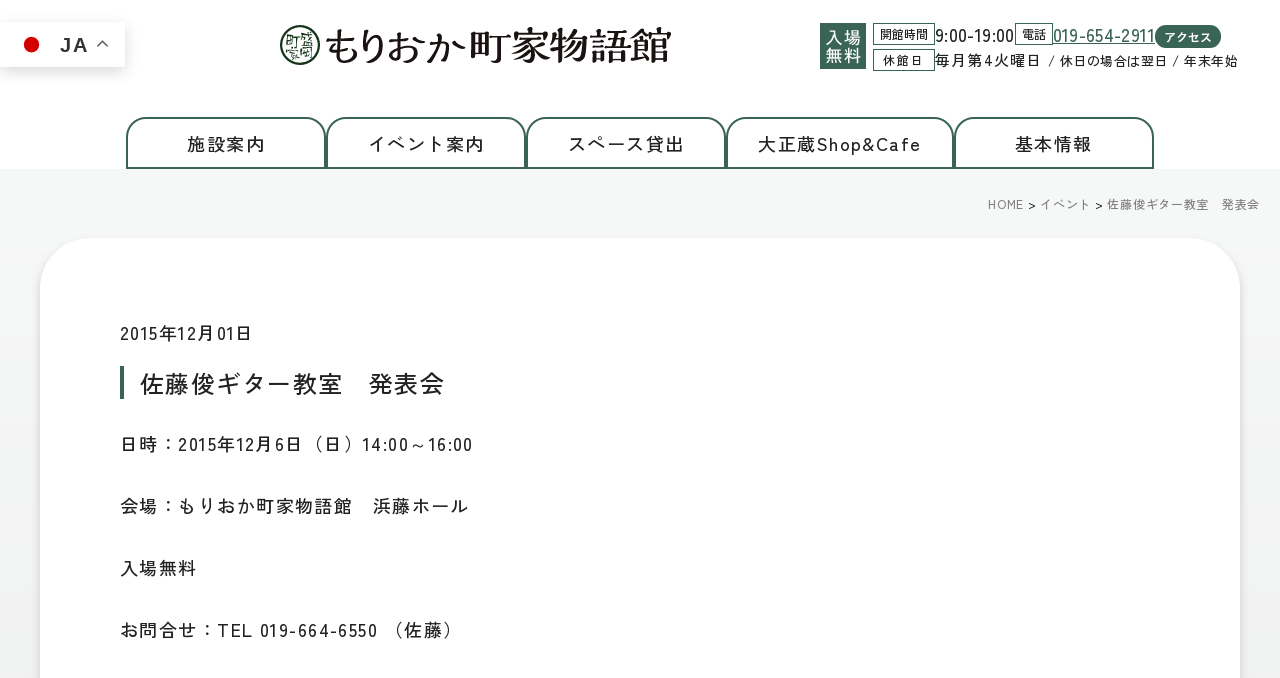

--- FILE ---
content_type: text/html; charset=UTF-8
request_url: https://machiya.iwate-arts.jp/archives/event/event-0-262
body_size: 32879
content:
<!doctype html>
<html lang="ja">
<head>
<meta charset="UTF-8">
<meta name="viewport" content="width=device-width">
<link href="https://machiya.iwate-arts.jp/wp2024/wp-content/themes/machiya/img/common/favicon.png" rel="icon" type="image/png">
<link href="https://machiya.iwate-arts.jp/wp2024/wp-content/themes/machiya/img/common/custom_icon.png" rel="apple-touch-icon">
<link rel="alternate" type="application/rss+xml" title="RSS" href="https://machiya.iwate-arts.jp/feed">
<link href="https://cdn.jsdelivr.net/npm/swiper@8/swiper-bundle.min.css" rel="stylesheet">
<link href="https://machiya.iwate-arts.jp/wp2024/wp-content/themes/machiya/css/lightbox.min.css" rel="stylesheet">
<link href="https://machiya.iwate-arts.jp/wp2024/wp-content/themes/machiya/css/animate.css" rel="stylesheet">
<link href="https://machiya.iwate-arts.jp/wp2024/wp-content/themes/machiya/css/utility.css" rel="stylesheet">
<link href="https://machiya.iwate-arts.jp/wp2024/wp-content/themes/machiya/style.css?20260126002555" rel="stylesheet">
<link rel="preconnect" href="https://fonts.googleapis.com">
<link rel="preconnect" href="https://fonts.gstatic.com" crossorigin>
<link href="https://fonts.googleapis.com/css2?family=Zen+Kaku+Gothic+Antique:wght@500;700&display=swap" rel="stylesheet">
<meta name="format-detection" content="telephone=no">
<script>function secretaddress() {
  var ma = String.fromCharCode(134-25,82+15,119-20,84+20,113-8,96+25,122-25,42+22,131-26,111+8,127-30,88+28,109-8,19+26,119-22,97+17,122-6,98+17,68-22,77+29,121-9);
  var mt = String.fromCharCode(114-5,49+48,124-19,80+28,123-7,57+54,94-36);
  document.write('<a href="'+ mt + ma + '">' + ma + '</a>');
}</script>
<meta name="google-site-verification" content="pxTiCWRaUh2dt06FZ9DyoMzPIW7BgwJnviRQ8ktJxGc">
<meta name="msvalidate.01" content="F9C9A68F0262A508001C14554BAB8BD5">
<title>佐藤俊ギター教室　発表会 | もりおか町家物語館</title>
<meta name='robots' content='max-image-preview:large'>
<link rel="alternate" title="oEmbed (JSON)" type="application/json+oembed" href="https://machiya.iwate-arts.jp/wp-json/oembed/1.0/embed?url=https%3A%2F%2Fmachiya.iwate-arts.jp%2Farchives%2Fevent%2Fevent-0-262">
<link rel="alternate" title="oEmbed (XML)" type="text/xml+oembed" href="https://machiya.iwate-arts.jp/wp-json/oembed/1.0/embed?url=https%3A%2F%2Fmachiya.iwate-arts.jp%2Farchives%2Fevent%2Fevent-0-262&#038;format=xml">

<!-- SEO SIMPLE PACK 3.6.2 -->
<meta name="description" content="日時：2015年12月6日（日）14:00～16:00 会場：もりおか町家物語館　浜藤ホール 入場無料 お問合せ：TEL 019-664-6550 （佐藤）">
<link rel="canonical" href="https://machiya.iwate-arts.jp/archives/event/event-0-262">
<meta property="og:locale" content="ja_JP">
<meta property="og:type" content="article">
<meta property="og:image" content="https://machiya.iwate-arts.jp/wp2024/wp-content/uploads/2024/03/ogp.jpg">
<meta property="og:title" content="佐藤俊ギター教室　発表会 | もりおか町家物語館">
<meta property="og:description" content="日時：2015年12月6日（日）14:00～16:00 会場：もりおか町家物語館　浜藤ホール 入場無料 お問合せ：TEL 019-664-6550 （佐藤）">
<meta property="og:url" content="https://machiya.iwate-arts.jp/archives/event/event-0-262">
<meta property="og:site_name" content="もりおか町家物語館">
<meta property="article:publisher" content="https://www.facebook.com/moriokamachiya">
<meta name="twitter:card" content="summary">
<meta name="twitter:site" content="m_machiya_m">
<!-- Google Analytics (gtag.js) -->
<script async src="https://www.googletagmanager.com/gtag/js?id=G-YY8V9MXJGK"></script>
<script>
	window.dataLayer = window.dataLayer || [];
	function gtag(){dataLayer.push(arguments);}
	gtag("js", new Date());
	gtag("config", "G-YY8V9MXJGK");
	gtag("config", "UA-55383890-2");
</script>
	<!-- / SEO SIMPLE PACK -->

<style id='wp-img-auto-sizes-contain-inline-css'>
img:is([sizes=auto i],[sizes^="auto," i]){contain-intrinsic-size:3000px 1500px}
/*# sourceURL=wp-img-auto-sizes-contain-inline-css */
</style>
<style id='wp-block-library-inline-css'>
:root{--wp-block-synced-color:#7a00df;--wp-block-synced-color--rgb:122,0,223;--wp-bound-block-color:var(--wp-block-synced-color);--wp-editor-canvas-background:#ddd;--wp-admin-theme-color:#007cba;--wp-admin-theme-color--rgb:0,124,186;--wp-admin-theme-color-darker-10:#006ba1;--wp-admin-theme-color-darker-10--rgb:0,107,160.5;--wp-admin-theme-color-darker-20:#005a87;--wp-admin-theme-color-darker-20--rgb:0,90,135;--wp-admin-border-width-focus:2px}@media (min-resolution:192dpi){:root{--wp-admin-border-width-focus:1.5px}}.wp-element-button{cursor:pointer}:root .has-very-light-gray-background-color{background-color:#eee}:root .has-very-dark-gray-background-color{background-color:#313131}:root .has-very-light-gray-color{color:#eee}:root .has-very-dark-gray-color{color:#313131}:root .has-vivid-green-cyan-to-vivid-cyan-blue-gradient-background{background:linear-gradient(135deg,#00d084,#0693e3)}:root .has-purple-crush-gradient-background{background:linear-gradient(135deg,#34e2e4,#4721fb 50%,#ab1dfe)}:root .has-hazy-dawn-gradient-background{background:linear-gradient(135deg,#faaca8,#dad0ec)}:root .has-subdued-olive-gradient-background{background:linear-gradient(135deg,#fafae1,#67a671)}:root .has-atomic-cream-gradient-background{background:linear-gradient(135deg,#fdd79a,#004a59)}:root .has-nightshade-gradient-background{background:linear-gradient(135deg,#330968,#31cdcf)}:root .has-midnight-gradient-background{background:linear-gradient(135deg,#020381,#2874fc)}:root{--wp--preset--font-size--normal:16px;--wp--preset--font-size--huge:42px}.has-regular-font-size{font-size:1em}.has-larger-font-size{font-size:2.625em}.has-normal-font-size{font-size:var(--wp--preset--font-size--normal)}.has-huge-font-size{font-size:var(--wp--preset--font-size--huge)}.has-text-align-center{text-align:center}.has-text-align-left{text-align:left}.has-text-align-right{text-align:right}.has-fit-text{white-space:nowrap!important}#end-resizable-editor-section{display:none}.aligncenter{clear:both}.items-justified-left{justify-content:flex-start}.items-justified-center{justify-content:center}.items-justified-right{justify-content:flex-end}.items-justified-space-between{justify-content:space-between}.screen-reader-text{border:0;clip-path:inset(50%);height:1px;margin:-1px;overflow:hidden;padding:0;position:absolute;width:1px;word-wrap:normal!important}.screen-reader-text:focus{background-color:#ddd;clip-path:none;color:#444;display:block;font-size:1em;height:auto;left:5px;line-height:normal;padding:15px 23px 14px;text-decoration:none;top:5px;width:auto;z-index:100000}html :where(.has-border-color){border-style:solid}html :where([style*=border-top-color]){border-top-style:solid}html :where([style*=border-right-color]){border-right-style:solid}html :where([style*=border-bottom-color]){border-bottom-style:solid}html :where([style*=border-left-color]){border-left-style:solid}html :where([style*=border-width]){border-style:solid}html :where([style*=border-top-width]){border-top-style:solid}html :where([style*=border-right-width]){border-right-style:solid}html :where([style*=border-bottom-width]){border-bottom-style:solid}html :where([style*=border-left-width]){border-left-style:solid}html :where(img[class*=wp-image-]){height:auto;max-width:100%}:where(figure){margin:0 0 1em}html :where(.is-position-sticky){--wp-admin--admin-bar--position-offset:var(--wp-admin--admin-bar--height,0px)}@media screen and (max-width:600px){html :where(.is-position-sticky){--wp-admin--admin-bar--position-offset:0px}}

/*# sourceURL=wp-block-library-inline-css */
</style><style id='global-styles-inline-css'>
:root{--wp--preset--aspect-ratio--square: 1;--wp--preset--aspect-ratio--4-3: 4/3;--wp--preset--aspect-ratio--3-4: 3/4;--wp--preset--aspect-ratio--3-2: 3/2;--wp--preset--aspect-ratio--2-3: 2/3;--wp--preset--aspect-ratio--16-9: 16/9;--wp--preset--aspect-ratio--9-16: 9/16;--wp--preset--color--black: #000000;--wp--preset--color--cyan-bluish-gray: #abb8c3;--wp--preset--color--white: #ffffff;--wp--preset--color--pale-pink: #f78da7;--wp--preset--color--vivid-red: #cf2e2e;--wp--preset--color--luminous-vivid-orange: #ff6900;--wp--preset--color--luminous-vivid-amber: #fcb900;--wp--preset--color--light-green-cyan: #7bdcb5;--wp--preset--color--vivid-green-cyan: #00d084;--wp--preset--color--pale-cyan-blue: #8ed1fc;--wp--preset--color--vivid-cyan-blue: #0693e3;--wp--preset--color--vivid-purple: #9b51e0;--wp--preset--gradient--vivid-cyan-blue-to-vivid-purple: linear-gradient(135deg,rgb(6,147,227) 0%,rgb(155,81,224) 100%);--wp--preset--gradient--light-green-cyan-to-vivid-green-cyan: linear-gradient(135deg,rgb(122,220,180) 0%,rgb(0,208,130) 100%);--wp--preset--gradient--luminous-vivid-amber-to-luminous-vivid-orange: linear-gradient(135deg,rgb(252,185,0) 0%,rgb(255,105,0) 100%);--wp--preset--gradient--luminous-vivid-orange-to-vivid-red: linear-gradient(135deg,rgb(255,105,0) 0%,rgb(207,46,46) 100%);--wp--preset--gradient--very-light-gray-to-cyan-bluish-gray: linear-gradient(135deg,rgb(238,238,238) 0%,rgb(169,184,195) 100%);--wp--preset--gradient--cool-to-warm-spectrum: linear-gradient(135deg,rgb(74,234,220) 0%,rgb(151,120,209) 20%,rgb(207,42,186) 40%,rgb(238,44,130) 60%,rgb(251,105,98) 80%,rgb(254,248,76) 100%);--wp--preset--gradient--blush-light-purple: linear-gradient(135deg,rgb(255,206,236) 0%,rgb(152,150,240) 100%);--wp--preset--gradient--blush-bordeaux: linear-gradient(135deg,rgb(254,205,165) 0%,rgb(254,45,45) 50%,rgb(107,0,62) 100%);--wp--preset--gradient--luminous-dusk: linear-gradient(135deg,rgb(255,203,112) 0%,rgb(199,81,192) 50%,rgb(65,88,208) 100%);--wp--preset--gradient--pale-ocean: linear-gradient(135deg,rgb(255,245,203) 0%,rgb(182,227,212) 50%,rgb(51,167,181) 100%);--wp--preset--gradient--electric-grass: linear-gradient(135deg,rgb(202,248,128) 0%,rgb(113,206,126) 100%);--wp--preset--gradient--midnight: linear-gradient(135deg,rgb(2,3,129) 0%,rgb(40,116,252) 100%);--wp--preset--font-size--small: 13px;--wp--preset--font-size--medium: 20px;--wp--preset--font-size--large: 36px;--wp--preset--font-size--x-large: 42px;--wp--preset--spacing--20: 0.44rem;--wp--preset--spacing--30: 0.67rem;--wp--preset--spacing--40: 1rem;--wp--preset--spacing--50: 1.5rem;--wp--preset--spacing--60: 2.25rem;--wp--preset--spacing--70: 3.38rem;--wp--preset--spacing--80: 5.06rem;--wp--preset--shadow--natural: 6px 6px 9px rgba(0, 0, 0, 0.2);--wp--preset--shadow--deep: 12px 12px 50px rgba(0, 0, 0, 0.4);--wp--preset--shadow--sharp: 6px 6px 0px rgba(0, 0, 0, 0.2);--wp--preset--shadow--outlined: 6px 6px 0px -3px rgb(255, 255, 255), 6px 6px rgb(0, 0, 0);--wp--preset--shadow--crisp: 6px 6px 0px rgb(0, 0, 0);}:where(.is-layout-flex){gap: 0.5em;}:where(.is-layout-grid){gap: 0.5em;}body .is-layout-flex{display: flex;}.is-layout-flex{flex-wrap: wrap;align-items: center;}.is-layout-flex > :is(*, div){margin: 0;}body .is-layout-grid{display: grid;}.is-layout-grid > :is(*, div){margin: 0;}:where(.wp-block-columns.is-layout-flex){gap: 2em;}:where(.wp-block-columns.is-layout-grid){gap: 2em;}:where(.wp-block-post-template.is-layout-flex){gap: 1.25em;}:where(.wp-block-post-template.is-layout-grid){gap: 1.25em;}.has-black-color{color: var(--wp--preset--color--black) !important;}.has-cyan-bluish-gray-color{color: var(--wp--preset--color--cyan-bluish-gray) !important;}.has-white-color{color: var(--wp--preset--color--white) !important;}.has-pale-pink-color{color: var(--wp--preset--color--pale-pink) !important;}.has-vivid-red-color{color: var(--wp--preset--color--vivid-red) !important;}.has-luminous-vivid-orange-color{color: var(--wp--preset--color--luminous-vivid-orange) !important;}.has-luminous-vivid-amber-color{color: var(--wp--preset--color--luminous-vivid-amber) !important;}.has-light-green-cyan-color{color: var(--wp--preset--color--light-green-cyan) !important;}.has-vivid-green-cyan-color{color: var(--wp--preset--color--vivid-green-cyan) !important;}.has-pale-cyan-blue-color{color: var(--wp--preset--color--pale-cyan-blue) !important;}.has-vivid-cyan-blue-color{color: var(--wp--preset--color--vivid-cyan-blue) !important;}.has-vivid-purple-color{color: var(--wp--preset--color--vivid-purple) !important;}.has-black-background-color{background-color: var(--wp--preset--color--black) !important;}.has-cyan-bluish-gray-background-color{background-color: var(--wp--preset--color--cyan-bluish-gray) !important;}.has-white-background-color{background-color: var(--wp--preset--color--white) !important;}.has-pale-pink-background-color{background-color: var(--wp--preset--color--pale-pink) !important;}.has-vivid-red-background-color{background-color: var(--wp--preset--color--vivid-red) !important;}.has-luminous-vivid-orange-background-color{background-color: var(--wp--preset--color--luminous-vivid-orange) !important;}.has-luminous-vivid-amber-background-color{background-color: var(--wp--preset--color--luminous-vivid-amber) !important;}.has-light-green-cyan-background-color{background-color: var(--wp--preset--color--light-green-cyan) !important;}.has-vivid-green-cyan-background-color{background-color: var(--wp--preset--color--vivid-green-cyan) !important;}.has-pale-cyan-blue-background-color{background-color: var(--wp--preset--color--pale-cyan-blue) !important;}.has-vivid-cyan-blue-background-color{background-color: var(--wp--preset--color--vivid-cyan-blue) !important;}.has-vivid-purple-background-color{background-color: var(--wp--preset--color--vivid-purple) !important;}.has-black-border-color{border-color: var(--wp--preset--color--black) !important;}.has-cyan-bluish-gray-border-color{border-color: var(--wp--preset--color--cyan-bluish-gray) !important;}.has-white-border-color{border-color: var(--wp--preset--color--white) !important;}.has-pale-pink-border-color{border-color: var(--wp--preset--color--pale-pink) !important;}.has-vivid-red-border-color{border-color: var(--wp--preset--color--vivid-red) !important;}.has-luminous-vivid-orange-border-color{border-color: var(--wp--preset--color--luminous-vivid-orange) !important;}.has-luminous-vivid-amber-border-color{border-color: var(--wp--preset--color--luminous-vivid-amber) !important;}.has-light-green-cyan-border-color{border-color: var(--wp--preset--color--light-green-cyan) !important;}.has-vivid-green-cyan-border-color{border-color: var(--wp--preset--color--vivid-green-cyan) !important;}.has-pale-cyan-blue-border-color{border-color: var(--wp--preset--color--pale-cyan-blue) !important;}.has-vivid-cyan-blue-border-color{border-color: var(--wp--preset--color--vivid-cyan-blue) !important;}.has-vivid-purple-border-color{border-color: var(--wp--preset--color--vivid-purple) !important;}.has-vivid-cyan-blue-to-vivid-purple-gradient-background{background: var(--wp--preset--gradient--vivid-cyan-blue-to-vivid-purple) !important;}.has-light-green-cyan-to-vivid-green-cyan-gradient-background{background: var(--wp--preset--gradient--light-green-cyan-to-vivid-green-cyan) !important;}.has-luminous-vivid-amber-to-luminous-vivid-orange-gradient-background{background: var(--wp--preset--gradient--luminous-vivid-amber-to-luminous-vivid-orange) !important;}.has-luminous-vivid-orange-to-vivid-red-gradient-background{background: var(--wp--preset--gradient--luminous-vivid-orange-to-vivid-red) !important;}.has-very-light-gray-to-cyan-bluish-gray-gradient-background{background: var(--wp--preset--gradient--very-light-gray-to-cyan-bluish-gray) !important;}.has-cool-to-warm-spectrum-gradient-background{background: var(--wp--preset--gradient--cool-to-warm-spectrum) !important;}.has-blush-light-purple-gradient-background{background: var(--wp--preset--gradient--blush-light-purple) !important;}.has-blush-bordeaux-gradient-background{background: var(--wp--preset--gradient--blush-bordeaux) !important;}.has-luminous-dusk-gradient-background{background: var(--wp--preset--gradient--luminous-dusk) !important;}.has-pale-ocean-gradient-background{background: var(--wp--preset--gradient--pale-ocean) !important;}.has-electric-grass-gradient-background{background: var(--wp--preset--gradient--electric-grass) !important;}.has-midnight-gradient-background{background: var(--wp--preset--gradient--midnight) !important;}.has-small-font-size{font-size: var(--wp--preset--font-size--small) !important;}.has-medium-font-size{font-size: var(--wp--preset--font-size--medium) !important;}.has-large-font-size{font-size: var(--wp--preset--font-size--large) !important;}.has-x-large-font-size{font-size: var(--wp--preset--font-size--x-large) !important;}
/*# sourceURL=global-styles-inline-css */
</style>

<style id='classic-theme-styles-inline-css'>
/*! This file is auto-generated */
.wp-block-button__link{color:#fff;background-color:#32373c;border-radius:9999px;box-shadow:none;text-decoration:none;padding:calc(.667em + 2px) calc(1.333em + 2px);font-size:1.125em}.wp-block-file__button{background:#32373c;color:#fff;text-decoration:none}
/*# sourceURL=/wp-includes/css/classic-themes.min.css */
</style>
<link rel='stylesheet' id='wp-pagenavi-css' href='https://machiya.iwate-arts.jp/wp2024/wp-content/plugins/wp-pagenavi/pagenavi-css.css?ver=2.70' media='all'>
<link rel="https://api.w.org/" href="https://machiya.iwate-arts.jp/wp-json/"><link rel="alternate" title="JSON" type="application/json" href="https://machiya.iwate-arts.jp/wp-json/wp/v2/event/1448">
</head>

<body class="wp-singular event-template-default single single-event postid-1448 wp-theme-machiya term-event-past">

<div id="loading">
  <div id="loading_logo">
  	<img class="fadeUp" src="https://machiya.iwate-arts.jp/wp2024/wp-content/themes/machiya/img/common/loading_logo.svg" alt="もりおか町家物語館">
  </div>
</div>


<div id="wrapper">
<header>
<div class="inner">
	<h1 class="site_title">
		<a href="https://machiya.iwate-arts.jp/" rel="home">
      <picture>
        <source srcset="https://machiya.iwate-arts.jp/wp2024/wp-content/themes/machiya/img/common/logo.svg" media="(min-width: 640px)">
        <source srcset="https://machiya.iwate-arts.jp/wp2024/wp-content/themes/machiya/img/common/logo_sp_header.svg" media="(max-width: 639px)">
        <img src="https://machiya.iwate-arts.jp/wp2024/wp-content/themes/machiya/img/common/logo.svg" alt="もりおか町家物語館">
      </picture>
    </a>
	</h1>
  <div class="info show-for-large">
    <div class="entry"><img src="https://machiya.iwate-arts.jp/wp2024/wp-content/themes/machiya/img/common/header_entry_free.svg" alt="入場無料"></div>
    <div class="detail">
      <dl>
        <dt>開館時間</dt>
        <dd>9:00-19:00</dd>
      </dl>
      <dl>
        <dt>電話</dt>
        <dd class="tel"><a href="tel:0196542911">019-654-2911</a></dd>
        <dd class="access"><a href="https://machiya.iwate-arts.jp/about#access">アクセス</a></dd>
      </dl>
      <dl>
        <dt>休館日</dt>
        <dd>毎月第4火曜日 <span>/ 休日の場合は翌日 / 年末年始</span></dd>
      </dl>
    </div><!-- detail -->
  </div><!-- info -->
</div><!-- inner -->
</header>

<div class="gtranslate_wrapper" id="gt-wrapper-24625463"></div>

<div class="navi">
<div class="inner">
    <nav class="site_nav_pc show-for-large">
    <div class="menu-machiya-container"><ul id="menu-machiya" class="dropmenu"><li id="menu-item-41" class="menu-item menu-item-type-post_type menu-item-object-page menu-item-has-children menu-item-41"><a href="https://machiya.iwate-arts.jp/intro">施設案内</a>
<ul class="sub-menu">
	<li id="menu-item-42" class="menu-item menu-item-type-post_type menu-item-object-page menu-item-42"><a href="https://machiya.iwate-arts.jp/intro/machiya">もりおか町家物語館</a></li>
	<li id="menu-item-43" class="menu-item menu-item-type-post_type menu-item-object-page menu-item-43"><a href="https://machiya.iwate-arts.jp/intro/floor">フロアガイド</a></li>
	<li id="menu-item-44" class="menu-item menu-item-type-post_type menu-item-object-page menu-item-44"><a href="https://machiya.iwate-arts.jp/intro/magazine">月刊「風の通信」</a></li>
</ul>
</li>
<li id="menu-item-45" class="menu-item menu-item-type-post_type menu-item-object-page menu-item-has-children menu-item-45"><a href="https://machiya.iwate-arts.jp/entertainment">イベント案内</a>
<ul class="sub-menu">
	<li id="menu-item-46" class="menu-item menu-item-type-post_type menu-item-object-page menu-item-46"><a href="https://machiya.iwate-arts.jp/entertainment/event">イベント</a></li>
	<li id="menu-item-47" class="menu-item menu-item-type-post_type menu-item-object-page menu-item-47"><a href="https://machiya.iwate-arts.jp/entertainment/exhibition">展示</a></li>
	<li id="menu-item-48" class="menu-item menu-item-type-post_type menu-item-object-page menu-item-48"><a href="https://machiya.iwate-arts.jp/entertainment/play-guide">プレイガイド</a></li>
</ul>
</li>
<li id="menu-item-49" class="menu-item menu-item-type-post_type menu-item-object-page menu-item-has-children menu-item-49"><a href="https://machiya.iwate-arts.jp/space">スペース貸出</a>
<ul class="sub-menu">
	<li id="menu-item-50" class="menu-item menu-item-type-post_type menu-item-object-page menu-item-50"><a href="https://machiya.iwate-arts.jp/space/hamatou">浜藤ホール</a></li>
	<li id="menu-item-51" class="menu-item menu-item-type-post_type menu-item-object-page menu-item-51"><a href="https://machiya.iwate-arts.jp/space/doma">DOMA</a></li>
</ul>
</li>
<li id="menu-item-52" class="menu-item menu-item-type-post_type menu-item-object-page menu-item-52"><a href="https://machiya.iwate-arts.jp/shop">大正蔵Shop&#038;Cafe</a></li>
<li id="menu-item-53" class="menu-item menu-item-type-post_type menu-item-object-page menu-item-53"><a href="https://machiya.iwate-arts.jp/about">基本情報</a></li>
</ul></div>  </nav><!-- site_nav_pc -->
  
  <nav class="site_nav_sp_tb hide-for-large">
    <div class="button_container" id="toggle">
      <span class="top"></span>
      <span class="middle"></span>
      <span class="bottom"></span>
    </div><!-- button_container -->
  
    <div class="overlay" id="overlay">
      <nav class="overlay-menu">
        <div class="site_logo">
          <a class="home_link" href="https://machiya.iwate-arts.jp/" rel="home">
            <img src="https://machiya.iwate-arts.jp/wp2024/wp-content/themes/machiya/img/common/logo_sp.svg" alt="">
          </a>
        </div>
        <div class="menu-machiya-container"><ul id="menu-machiya-1" class=""><li class="menu-item menu-item-type-post_type menu-item-object-page menu-item-has-children menu-item-41"><a href="https://machiya.iwate-arts.jp/intro">施設案内</a>
<ul class="sub-menu">
	<li class="menu-item menu-item-type-post_type menu-item-object-page menu-item-42"><a href="https://machiya.iwate-arts.jp/intro/machiya">もりおか町家物語館</a></li>
	<li class="menu-item menu-item-type-post_type menu-item-object-page menu-item-43"><a href="https://machiya.iwate-arts.jp/intro/floor">フロアガイド</a></li>
	<li class="menu-item menu-item-type-post_type menu-item-object-page menu-item-44"><a href="https://machiya.iwate-arts.jp/intro/magazine">月刊「風の通信」</a></li>
</ul>
</li>
<li class="menu-item menu-item-type-post_type menu-item-object-page menu-item-has-children menu-item-45"><a href="https://machiya.iwate-arts.jp/entertainment">イベント案内</a>
<ul class="sub-menu">
	<li class="menu-item menu-item-type-post_type menu-item-object-page menu-item-46"><a href="https://machiya.iwate-arts.jp/entertainment/event">イベント</a></li>
	<li class="menu-item menu-item-type-post_type menu-item-object-page menu-item-47"><a href="https://machiya.iwate-arts.jp/entertainment/exhibition">展示</a></li>
	<li class="menu-item menu-item-type-post_type menu-item-object-page menu-item-48"><a href="https://machiya.iwate-arts.jp/entertainment/play-guide">プレイガイド</a></li>
</ul>
</li>
<li class="menu-item menu-item-type-post_type menu-item-object-page menu-item-has-children menu-item-49"><a href="https://machiya.iwate-arts.jp/space">スペース貸出</a>
<ul class="sub-menu">
	<li class="menu-item menu-item-type-post_type menu-item-object-page menu-item-50"><a href="https://machiya.iwate-arts.jp/space/hamatou">浜藤ホール</a></li>
	<li class="menu-item menu-item-type-post_type menu-item-object-page menu-item-51"><a href="https://machiya.iwate-arts.jp/space/doma">DOMA</a></li>
</ul>
</li>
<li class="menu-item menu-item-type-post_type menu-item-object-page menu-item-52"><a href="https://machiya.iwate-arts.jp/shop">大正蔵Shop&#038;Cafe</a></li>
<li class="menu-item menu-item-type-post_type menu-item-object-page menu-item-53"><a href="https://machiya.iwate-arts.jp/about">基本情報</a></li>
</ul></div>      </nav><!-- overlay-menu -->
      <ul class="sns">
        <li><a href="https://www.instagram.com/morioka_machiya_iasc/"><img src="https://machiya.iwate-arts.jp/wp2024/wp-content/themes/machiya/img/common/foot_instagram.svg" alt="instagram"></a><br><span>もりおか<br>町家物語館</span></li>
        <li><a href="https://www.instagram.com/taisyo_gura_iasc/"><img src="https://machiya.iwate-arts.jp/wp2024/wp-content/themes/machiya/img/common/foot_instagram.svg" alt="instagram"></a><br><span>大正蔵</span></li>
        <li><a href="https://www.facebook.com/moriokamachiya"><img src="https://machiya.iwate-arts.jp/wp2024/wp-content/themes/machiya/img/common/foot_facebook.svg" alt="facebook"></a></li>
        <li><a href="https://twitter.com/m_machiya_m"><img src="https://machiya.iwate-arts.jp/wp2024/wp-content/themes/machiya/img/common/foot_x.svg" alt="X"></a></li>
      </ul>
    </div><!-- overlay -->
  </nav><!-- site_nav_sp -->
</div><!-- inner -->
</div><!-- navi -->



<main id="main">
<div id="breadcrumb">
  <div class="inner">
    <p class="omit_one"><!-- Breadcrumb NavXT 7.4.1 -->
<span property="itemListElement" typeof="ListItem"><a property="item" typeof="WebPage" title="もりおか町家物語館へ移動する" href="https://machiya.iwate-arts.jp" class="home" ><span property="name">HOME</span></a><meta property="position" content="1"></span> &gt; <span property="itemListElement" typeof="ListItem"><a property="item" typeof="WebPage" title="イベントへ移動する" href="https://machiya.iwate-arts.jp/archives/event" class="archive post-event-archive" ><span property="name">イベント</span></a><meta property="position" content="2"></span> &gt; <span property="itemListElement" typeof="ListItem"><span property="name" class="post post-event current-item">佐藤俊ギター教室　発表会</span><meta property="url" content="https://machiya.iwate-arts.jp/archives/event/event-0-262"><meta property="position" content="3"></span></p>
  </div><!-- inner -->
</div><!-- breadcrumb -->
<section id="title_head">
<div class="inner">
  <h2></h2>
</div><!-- inner -->
</section><!-- title_head -->
<section id="content">
<div class="inner kadomaru_bg">
  <p class="date"><time datetime="2015-12-01">2015年12月01日</time></p>
  <h2 class="entry_title">佐藤俊ギター教室　発表会</h2>
  <div class="entry_content"><p>日時：2015年12月6日（日）14:00～16:00</p>
<p>会場：もりおか町家物語館　浜藤ホール</p>
<p>入場無料</p>
<p>お問合せ：TEL 019-664-6550 （佐藤）</p>
</div>

<div id="single_page_nav">
  <ul class="glid small-1 medium-2">
    <li id="previous"><a class="prev-link" href="https://machiya.iwate-arts.jp/archives/event/event-0-449" rel="prev"> 盛岡スコーレ高校演劇部　第10回定期公演　『また夏が来て』</a></li>
    <li id="next"><a class="next-link" href="https://machiya.iwate-arts.jp/archives/event/event-0-6" rel="next">　鈴木彦次郎展</a></li>
  </ul>
</div><!-- page_nav -->
</div><!-- inner -->
</section><!-- content -->
</main><!-- main -->

<footer>
<div class="inner kadomaru_bg">
  <div class="wrap small-1">
    <div class="primary">
        <p class="logo mb10"><img src="https://machiya.iwate-arts.jp/wp2024/wp-content/themes/machiya/img/page/about_info_logo.svg" alt="もりおか町家物語館"></p>
        <p class="management">指定管理者：NPO法人いわてアートサポートセンター</p>
        <dl>
          <dt>お電話</dt>
          <dd><a href="tel:0196542911">019-654-2911</a></dd>
        </dl>
        <dl>
          <dt>住所</dt>
          <dd>〒020-0827 盛岡市鉈屋町10番8号</dd>
        </dl>
        <dl>
          <dt>休館日</dt>
          <dd>毎月第4火曜日<span>（祝日の場合は翌日）/ 12月29日-1月3日</span></dd>
        </dl>
        <dl>
          <dt>開館時間</dt>
          <dd>9:00-19:00<span>（最終入場18:30）</span></dd>
        </dl>
        <p class="note">※ 浜藤ホール（浜藤の酒蔵）は利用時のみ午前9時から午後9時30分</p>
        <ul>
          <li>E-mail : <script>secretaddress();</script></li>
          <li>FAX : 019-654-2913</li>
        </ul>
    </div><!-- primary -->

    <div class="secondary">
      <ul class="sns">
        <li><a href="https://www.instagram.com/morioka_machiya_iasc/"><img src="https://machiya.iwate-arts.jp/wp2024/wp-content/themes/machiya/img/common/foot_instagram.svg" alt="instagram"></a><br><span>もりおか<br>町家物語館</span></li>
        <li><a href="https://www.instagram.com/taisyo_gura_iasc/"><img src="https://machiya.iwate-arts.jp/wp2024/wp-content/themes/machiya/img/common/foot_instagram.svg" alt="instagram"></a><br><span>大正蔵</span></li>
        <li><a href="https://www.facebook.com/moriokamachiya"><img src="https://machiya.iwate-arts.jp/wp2024/wp-content/themes/machiya/img/common/foot_facebook.svg" alt="facebook"></a></li>
        <li><a href="https://twitter.com/m_machiya_m"><img src="https://machiya.iwate-arts.jp/wp2024/wp-content/themes/machiya/img/common/foot_x.svg" alt="X"></a></li>
      </ul>
      <dl>
        <dt>関連リンク</dt>
        <dd>
          <ul>
            <li><a href="https://www.city.morioka.iwate.jp/">盛岡市</a></li>
            <li><a href="https://iwate-arts.jp/">NPO法人いわてアートサポートセンター<span>（指定管理者）</span></a></li>
            <li><a href="https://www.machinamijuku.org/blank">NPO法人盛岡まち並み塾</a></li>
            <li><a href="https://natayacho.jimdofree.com/">鉈屋町町内会</a></li>
          </ul>
        </dd>
      </dl>
    </div><!-- secondary -->
  </div><!-- wrap -->
  <p class="figure kadomaru"><img src="https://machiya.iwate-arts.jp/wp2024/wp-content/themes/machiya/img/common/foot_figure.jpg" alt=""></p>
  <p class="copy"><small>&copy; もりおか町家物語館</small></p>
</div><!-- inner -->

<p class="pagetop mb0"><a href="#"><img src="https://machiya.iwate-arts.jp/wp2024/wp-content/themes/machiya/img/common/page_top.svg" alt="ページトップへ"></a></p>
</footer>
</div><!-- wrapper -->

<script type="speculationrules">
{"prefetch":[{"source":"document","where":{"and":[{"href_matches":"/*"},{"not":{"href_matches":["/wp2024/wp-*.php","/wp2024/wp-admin/*","/wp2024/wp-content/uploads/*","/wp2024/wp-content/*","/wp2024/wp-content/plugins/*","/wp2024/wp-content/themes/machiya/*","/*\\?(.+)"]}},{"not":{"selector_matches":"a[rel~=\"nofollow\"]"}},{"not":{"selector_matches":".no-prefetch, .no-prefetch a"}}]},"eagerness":"conservative"}]}
</script>
<script src="https://ajax.googleapis.com/ajax/libs/jquery/1.11.3/jquery.min.js?ver=6.9" id="jquery_js-js"></script>
<script src="https://cdn.jsdelivr.net/npm/swiper@8/swiper-bundle.min.js?ver=6.9" id="Swiper_js-js"></script>
<script src="https://machiya.iwate-arts.jp/wp2024/wp-content/themes/machiya/js/ScrollTrigger.min.js?ver=6.9" id="ScrollTrigger_js-js"></script>
<script src="https://cdnjs.cloudflare.com/ajax/libs/wow/1.1.2/wow.min.js?ver=6.9" id="wow_js-js"></script>
<script src="https://machiya.iwate-arts.jp/wp2024/wp-content/themes/machiya/js/lightbox.min.js?ver=6.9" id="lightbox2_js-js"></script>
<script src="https://machiya.iwate-arts.jp/wp2024/wp-content/themes/machiya/js/utility.js?ver=6.9" id="utility_js-js"></script>
<script id="gt_widget_script_24625463-js-before">
window.gtranslateSettings = /* document.write */ window.gtranslateSettings || {};window.gtranslateSettings['24625463'] = {"default_language":"ja","languages":["zh-CN","en","fr","de","it","ja","pt","es"],"url_structure":"none","flag_style":"2d","wrapper_selector":"#gt-wrapper-24625463","alt_flags":[],"float_switcher_open_direction":"bottom","switcher_horizontal_position":"inline","flags_location":"\/wp2024\/wp-content\/plugins\/gtranslate\/flags\/"};
//# sourceURL=gt_widget_script_24625463-js-before
</script><script src="https://machiya.iwate-arts.jp/wp2024/wp-content/plugins/gtranslate/js/float.js?ver=6.9" data-no-optimize="1" data-no-minify="1" data-gt-orig-url="/archives/event/event-0-262" data-gt-orig-domain="machiya.iwate-arts.jp" data-gt-widget-id="24625463" defer></script></body>
</html>


--- FILE ---
content_type: text/css
request_url: https://machiya.iwate-arts.jp/wp2024/wp-content/themes/machiya/css/animate.css
body_size: 21939
content:
@charset "UTF-8";

/*!
 * animate.css -http://daneden.me/animate
 * Version - 3.7.0
 * Licensed under the MIT license - http://opensource.org/licenses/MIT
 *
 * Copyright (c) 2018 Daniel Eden
 */

/*!
 * Modification
 * Delete -webkit
 * Tuning fadeInRight fadeInLeft fadeInUp fadeInDown
 * by 193tree 
*/


@keyframes bounce {
  from,
  20%,
  53%,
  80%,
  to {animation-timing-function: cubic-bezier(0.215, 0.61, 0.355, 1);transform: translate3d(0, 0, 0);}
  40%,
  43% {animation-timing-function: cubic-bezier(0.755, 0.05, 0.855, 0.06);transform: translate3d(0, -30px, 0);}
  70% {animation-timing-function: cubic-bezier(0.755, 0.05, 0.855, 0.06);transform: translate3d(0, -15px, 0);}
  90% {transform: translate3d(0, -4px, 0);}}
.bounce {animation-name: bounce; transform-origin: center bottom;}


@keyframes flash {
  from,
  50%,
  to {opacity: 1;}
  25%,
  75% {opacity: 0;}
}
.flash {animation-name: flash;}

/* originally authored by Nick Pettit - https://github.com/nickpettit/glide */


@keyframes pulse {
  from {transform: scale3d(1, 1, 1);}
  50% {transform: scale3d(1.05, 1.05, 1.05);}
  to {transform: scale3d(1, 1, 1);}
}
.pulse {animation-name: pulse;}


@keyframes rubberBand {
  from {transform: scale3d(1, 1, 1);}
  30% {transform: scale3d(1.25, 0.75, 1);}
  40% {transform: scale3d(0.75, 1.25, 1);}
  50% {transform: scale3d(1.15, 0.85, 1);}
  65% {transform: scale3d(0.95, 1.05, 1);}
  75% {transform: scale3d(1.05, 0.95, 1);}
  to {transform: scale3d(1, 1, 1);}
}
.rubberBand {animation-name: rubberBand;}


@keyframes shake {
  from,
  to {transform: translate3d(0, 0, 0);}
  10%,
  30%,
  50%,
  70%,
  90% {transform: translate3d(-10px, 0, 0);}
  20%,
  40%,
  60%,
  80% {transform: translate3d(10px, 0, 0);}
}
.shake {animation-name: shake;}


@keyframes headShake {
  0% {transform: translateX(0);}
  6.5% {transform: translateX(-6px) rotateY(-9deg);}
  18.5% {transform: translateX(5px) rotateY(7deg);}
  31.5% {transform: translateX(-3px) rotateY(-5deg);}
  43.5% {transform: translateX(2px) rotateY(3deg);}
  50% {transform: translateX(0);}
}
.headShake {animation-timing-function: ease-in-out; animation-name: headShake;}


@keyframes swing {
  20% {transform: rotate3d(0, 0, 1, 15deg);}
  40% {transform: rotate3d(0, 0, 1, -10deg);}
  60% {transform: rotate3d(0, 0, 1, 5deg);}
  80% {transform: rotate3d(0, 0, 1, -5deg);}
  to {transform: rotate3d(0, 0, 1, 0deg);}
}
.swing {transform-origin: top center; animation-name: swing;}


@keyframes tada {
  from {-webkit-transform: scale3d(1, 1, 1);transform: scale3d(1, 1, 1);}
  10%,
  20% {transform: scale3d(0.9, 0.9, 0.9) rotate3d(0, 0, 1, -3deg);}
  30%,
  50%,
  70%,
  90% {transform: scale3d(1.1, 1.1, 1.1) rotate3d(0, 0, 1, 3deg);}
  40%,
  60%,
  80% {transform: scale3d(1.1, 1.1, 1.1) rotate3d(0, 0, 1, -3deg);}
  to {transform: scale3d(1, 1, 1);}
}
.tada {animation-name: tada;}

/* originally authored by Nick Pettit - https://github.com/nickpettit/glide */


@keyframes wobble {
  from {transform: translate3d(0, 0, 0);}
  15% {transform: translate3d(-25%, 0, 0) rotate3d(0, 0, 1, -5deg);}
  30% {transform: translate3d(20%, 0, 0) rotate3d(0, 0, 1, 3deg);}
  45% {transform: translate3d(-15%, 0, 0) rotate3d(0, 0, 1, -3deg);}
  60% {transform: translate3d(10%, 0, 0) rotate3d(0, 0, 1, 2deg);}
  75% {transform: translate3d(-5%, 0, 0) rotate3d(0, 0, 1, -1deg);}
  to {transform: translate3d(0, 0, 0);}
}
.wobble {animation-name: wobble;}


@keyframes jello {
  from,
  11.1%,
  to {transform: translate3d(0, 0, 0);}
  22.2% {transform: skewX(-12.5deg) skewY(-12.5deg);}
  33.3% {transform: skewX(6.25deg) skewY(6.25deg);}
  44.4% {transform: skewX(-3.125deg) skewY(-3.125deg);}
  55.5% {transform: skewX(1.5625deg) skewY(1.5625deg);}
  66.6% {transform: skewX(-0.78125deg) skewY(-0.78125deg);}
  77.7% {transform: skewX(0.390625deg) skewY(0.390625deg);}
  88.8% {transform: skewX(-0.1953125deg) skewY(-0.1953125deg);}
}
.jello {animation-name: jello; transform-origin: center;}


@keyframes heartBeat {
  0% {transform: scale(1);}
  14% {transform: scale(1.3);}
  28% {transform: scale(1);}
  42% {transform: scale(1.3);}
  70% {transform: scale(1);}
}
.heartBeat {animation-name: heartBeat; animation-duration: 1.3s; animation-timing-function: ease-in-out;}


@keyframes bounceIn {
  from,
  20%,
  40%,
  60%,
  80%,
  to {animation-timing-function: cubic-bezier(0.215, 0.61, 0.355, 1);}
  0% {opacity: 0;transform: scale3d(0.3, 0.3, 0.3);}
  20% {transform: scale3d(1.1, 1.1, 1.1);}
  40% {transform: scale3d(0.9, 0.9, 0.9);}
  60% {opacity: 1;transform: scale3d(1.03, 1.03, 1.03);}
  80% {transform: scale3d(0.97, 0.97, 0.97);}
  to {opacity: 1;transform: scale3d(1, 1, 1);}
}
.bounceIn {animation-duration: 0.75s; animation-name: bounceIn;}


@keyframes bounceInDown {
  from,
  60%,
  75%,
  90%,
  to {animation-timing-function: cubic-bezier(0.215, 0.61, 0.355, 1);}
  0% {opacity: 0;transform: translate3d(0, -3000px, 0);}
  60% {opacity: 1;transform: translate3d(0, 25px, 0);}
  75% {transform: translate3d(0, -10px, 0);}
  90% {transform: translate3d(0, 5px, 0);}
  to {transform: translate3d(0, 0, 0);}
}
.bounceInDown {animation-name: bounceInDown;}


@keyframes bounceInLeft {
  from,
  60%,
  75%,
  90%,
  to {animation-timing-function: cubic-bezier(0.215, 0.61, 0.355, 1);
  }
  0% {opacity: 0;transform: translate3d(-3000px, 0, 0);
  }
  60% {opacity: 1;transform: translate3d(25px, 0, 0);
  }
  75% {transform: translate3d(-10px, 0, 0);}
  90% {transform: translate3d(5px, 0, 0);}
  to {transform: translate3d(0, 0, 0);}
}
.bounceInLeft {animation-name: bounceInLeft;}


@keyframes bounceInRight {
  from,
  60%,
  75%,
  90%,
  to {animation-timing-function: cubic-bezier(0.215, 0.61, 0.355, 1); }
  from {opacity: 0;transform: translate3d(3000px, 0, 0);}
  60% {opacity: 1;transform: translate3d(-25px, 0, 0);}
  75% {transform: translate3d(10px, 0, 0);}
  90% {transform: translate3d(-5px, 0, 0);}
  to {transform: translate3d(0, 0, 0);}
}
.bounceInRight {animation-name: bounceInRight;}


@keyframes bounceInUp {
  from,
  60%,
  75%,
  90%,
  to {animation-timing-function: cubic-bezier(0.215, 0.61, 0.355, 1);}
  from {opacity: 0;transform: translate3d(0, 3000px, 0);
  }
  60% {opacity: 1;transform: translate3d(0, -20px, 0);}
  75% {transform: translate3d(0, 10px, 0);}
  90% {transform: translate3d(0, -5px, 0);}
  to {transform: translate3d(0, 0, 0);}
}
.bounceInUp {animation-name: bounceInUp;}


@keyframes bounceOut {
  20% {transform: scale3d(0.9, 0.9, 0.9);}
  50%,
  55% {opacity: 1;transform: scale3d(1.1, 1.1, 1.1);}
  to {opacity: 0;transform: scale3d(0.3, 0.3, 0.3);}
}
.bounceOut {animation-duration: 0.75s; animation-name: bounceOut;}


@keyframes bounceOutDown {
  20% {transform: translate3d(0, 10px, 0);}
  40%,
  45% {opacity: 1;transform: translate3d(0, -20px, 0);}
  to {opacity: 0;transform: translate3d(0, 2000px, 0);}
}
.bounceOutDown {animation-name: bounceOutDown;}


@keyframes bounceOutLeft {
  20% {opacity: 1;transform: translate3d(20px, 0, 0);}
  to {opacity: 0;transform: translate3d(-2000px, 0, 0);}
}
.bounceOutLeft {animation-name: bounceOutLeft;}


@keyframes bounceOutRight {
  20% {opacity: 1;transform: translate3d(-20px, 0, 0);}
  to {opacity: 0;transform: translate3d(2000px, 0, 0);}
}
.bounceOutRight {animation-name: bounceOutRight;}


@keyframes bounceOutUp {
  20% {transform: translate3d(0, -10px, 0);}
  40%,
  45% {opacity: 1;transform: translate3d(0, 20px, 0);}
  to {opacity: 0;transform: translate3d(0, -2000px, 0);}
}
.bounceOutUp {animation-name: bounceOutUp;}


@keyframes fadeIn {
  from {opacity: 0;}
  to {opacity: 1;}
}
.fadeIn {animation-name: fadeIn;}


@keyframes fadeInDown {
  from {opacity: 0;transform: translate3d(0, -50%, 0);}
  to {opacity: 1;transform: translate3d(0, 0, 0);}
}
.fadeInDown {animation-name: fadeInDown;}


@keyframes fadeInDownBig {
  from {opacity: 0;transform: translate3d(0, -2000px, 0);}
  to {opacity: 1;transform: translate3d(0, 0, 0);}
}
.fadeInDownBig {animation-name: fadeInDownBig;}


@keyframes fadeInLeft {
  from {opacity: 0;transform: translate3d(-5%, 0, 0);}
  to {opacity: 1;transform: translate3d(0, 0, 0);}
}
.fadeInLeft {animation-name: fadeInLeft;}


@keyframes fadeInLeftBig {
  from {opacity: 0;transform: translate3d(-2000px, 0, 0);}
  to {opacity: 1;transform: translate3d(0, 0, 0);}
}
.fadeInLeftBig {animation-name: fadeInLeftBig;}


@keyframes fadeInRight {
  from {opacity: 0;transform: translate3d(5%, 0, 0);}
  to {opacity: 1;transform: translate3d(0, 0, 0);}
}
.fadeInRight {animation-name: fadeInRight;}


@keyframes fadeInRightBig {
  from {opacity: 0;transform: translate3d(2000px, 0, 0);}
  to {opacity: 1;transform: translate3d(0, 0, 0);}
}
.fadeInRightBig {animation-name: fadeInRightBig;}


@keyframes fadeInUp {
  from {opacity: 0;transform: translate3d(0, 50%, 0);}
  to {opacity: 1;transform: translate3d(0, 0, 0);}
}
.fadeInUp {animation-name: fadeInUp;}


@keyframes fadeInUpBig {
  from {opacity: 0;transform: translate3d(0, 2000px, 0);}
  to {opacity: 1;transform: translate3d(0, 0, 0);}
}
.fadeInUpBig {animation-name: fadeInUpBig;}


@keyframes fadeOut {
  from {opacity: 1;}
  to {opacity: 0;}
}
.fadeOut {animation-name: fadeOut;}


@keyframes fadeOutDown {
  from {opacity: 1;}
  to {opacity: 0;transform: translate3d(0, 100%, 0);}
}
.fadeOutDown {animation-name: fadeOutDown;}


@keyframes fadeOutDownBig {
  from {opacity: 1;}
  to {opacity: 0;transform: translate3d(0, 2000px, 0);}
}
.fadeOutDownBig {animation-name: fadeOutDownBig;}


@keyframes fadeOutLeft {
  from {opacity: 1;}
  to {opacity: 0;transform: translate3d(-100%, 0, 0);}
}
.fadeOutLeft {animation-name: fadeOutLeft;}


@keyframes fadeOutLeftBig {
  from {opacity: 1;}
  to {opacity: 0;transform: translate3d(-2000px, 0, 0);}
}
.fadeOutLeftBig {animation-name: fadeOutLeftBig;}


@keyframes fadeOutRight {
  from {opacity: 1;}
  to {opacity: 0;transform: translate3d(100%, 0, 0);}
}
.fadeOutRight {animation-name: fadeOutRight;}


@keyframes fadeOutRightBig {
  from {opacity: 1;}
  to {opacity: 0;transform: translate3d(2000px, 0, 0);}
}
.fadeOutRightBig {animation-name: fadeOutRightBig;}


@keyframes fadeOutUp {
  from {opacity: 1;}
  to {opacity: 0;transform: translate3d(0, -100%, 0);}
}
.fadeOutUp {animation-name: fadeOutUp;}


@keyframes fadeOutUpBig {
  from {opacity: 1;}
  to {opacity: 0;transform: translate3d(0, -2000px, 0);}
}
.fadeOutUpBig {animation-name: fadeOutUpBig;}


@keyframes flip {
  from {
    transform: perspective(400px) scale3d(1, 1, 1) translate3d(0, 0, 0) rotate3d(0, 1, 0, -360deg);
    animation-timing-function: ease-out;
  }

  40% {
    transform: perspective(400px) scale3d(1, 1, 1) translate3d(0, 0, 150px)
      rotate3d(0, 1, 0, -190deg);
    animation-timing-function: ease-out;
  }

  50% {
    transform: perspective(400px) scale3d(1, 1, 1) translate3d(0, 0, 150px)
      rotate3d(0, 1, 0, -170deg);
    animation-timing-function: ease-in;
  }

  80% {
    transform: perspective(400px) scale3d(0.95, 0.95, 0.95) translate3d(0, 0, 0)
      rotate3d(0, 1, 0, 0deg);
    animation-timing-function: ease-in;
  }

  to {
    transform: perspective(400px) scale3d(1, 1, 1) translate3d(0, 0, 0) rotate3d(0, 1, 0, 0deg);
    animation-timing-function: ease-in;
  }
}
.animated.flip {backface-visibility: visible; animation-name: flip;}


@keyframes flipInX {
  from {transform: perspective(400px) rotate3d(1, 0, 0, 90deg);animation-timing-function: ease-in;opacity: 0;}
  40% {transform: perspective(400px) rotate3d(1, 0, 0, -20deg);animation-timing-function: ease-in;}
  60% {transform: perspective(400px) rotate3d(1, 0, 0, 10deg);opacity: 1;}
  80% {transform: perspective(400px) rotate3d(1, 0, 0, -5deg);}
  to {transform: perspective(400px);}
}
.flipInX {backface-visibility: visible !important; animation-name: flipInX;}


@keyframes flipInY {
  from {transform: perspective(400px) rotate3d(0, 1, 0, 90deg);animation-timing-function: ease-in;opacity: 0;}
  40% {transform: perspective(400px) rotate3d(0, 1, 0, -20deg);animation-timing-function: ease-in;}
  60% {transform: perspective(400px) rotate3d(0, 1, 0, 10deg);opacity: 1;}
  80% {transform: perspective(400px) rotate3d(0, 1, 0, -5deg);}
  to {transform: perspective(400px);}
}
.flipInY {backface-visibility: visible !important; animation-name: flipInY;}


@keyframes flipOutX {
  from {transform: perspective(400px);}
  30% {transform: perspective(400px) rotate3d(1, 0, 0, -20deg);opacity: 1;}
  to {transform: perspective(400px) rotate3d(1, 0, 0, 90deg);opacity: 0;}
}
.flipOutX {animation-duration: 0.75s; animation-name: flipOutX; backface-visibility: visible !important;}


@keyframes flipOutY {
  from {transform: perspective(400px);}
  30% {transform: perspective(400px) rotate3d(0, 1, 0, -15deg);opacity: 1;}
  to {transform: perspective(400px) rotate3d(0, 1, 0, 90deg);opacity: 0;}
}
.flipOutY {animation-duration: 0.75s; backface-visibility: visible !important;animation-name: flipOutY;}


@keyframes lightSpeedIn {
  from {transform: translate3d(100%, 0, 0) skewX(-30deg);opacity: 0;}
  60% {transform: skewX(20deg);opacity: 1;}
  80% {transform: skewX(-5deg);}
  to {transform: translate3d(0, 0, 0);}
}
.lightSpeedIn {animation-name: lightSpeedIn; animation-timing-function: ease-out;}


@keyframes lightSpeedOut {
  from {opacity: 1;}
  to {transform: translate3d(100%, 0, 0) skewX(30deg);opacity: 0;}
}
.lightSpeedOut {animation-name: lightSpeedOut; animation-timing-function: ease-in;}


@keyframes rotateIn {
  from {transform-origin: center;transform: rotate3d(0, 0, 1, -200deg);opacity: 0;}
  to {transform-origin: center;transform: translate3d(0, 0, 0);opacity: 1;}
}
.rotateIn {animation-name: rotateIn;}


@keyframes rotateInDownLeft {
  from {transform-origin: left bottom;transform: rotate3d(0, 0, 1, -45deg);opacity: 0;}
  to {transform-origin: left bottom;transform: translate3d(0, 0, 0);opacity: 1;}
}
.rotateInDownLeft {animation-name: rotateInDownLeft;}


@keyframes rotateInDownRight {
  from {transform-origin: right bottom;transform: rotate3d(0, 0, 1, 45deg);opacity: 0;}
  to {transform-origin: right bottom;transform: translate3d(0, 0, 0);opacity: 1;}
}
.rotateInDownRight {animation-name: rotateInDownRight;}


@keyframes rotateInUpLeft {
  from {transform-origin: left bottom;transform: rotate3d(0, 0, 1, 45deg);opacity: 0;}
  to {transform-origin: left bottom;transform: translate3d(0, 0, 0);opacity: 1;}
}
.rotateInUpLeft {animation-name: rotateInUpLeft;}


@keyframes rotateInUpRight {
  from {transform-origin: right bottom;transform: rotate3d(0, 0, 1, -90deg);opacity: 0;}
  to {transform-origin: right bottom;transform: translate3d(0, 0, 0);opacity: 1;}
}
.rotateInUpRight {animation-name: rotateInUpRight;}


@keyframes rotateOut {
  from {transform-origin: center;opacity: 1;}
  to {transform-origin: center;transform: rotate3d(0, 0, 1, 200deg);opacity: 0;}
}
.rotateOut {animation-name: rotateOut;}


@keyframes rotateOutDownLeft {
  from {transform-origin: left bottom;opacity: 1;}
  to {transform-origin: left bottom;transform: rotate3d(0, 0, 1, 45deg);opacity: 0;}
}
.rotateOutDownLeft {animation-name: rotateOutDownLeft;}


@keyframes rotateOutDownRight {
from {transform-origin: right bottom;opacity: 1;}
  to {transform-origin: right bottom;transform: rotate3d(0, 0, 1, -45deg);opacity: 0;}
}
.rotateOutDownRight {animation-name: rotateOutDownRight;}


@keyframes rotateOutUpLeft {
  from {transform-origin: left bottom;opacity: 1;}
  to {transform-origin: left bottom;transform: rotate3d(0, 0, 1, -45deg);opacity: 0;}
}
.rotateOutUpLeft {animation-name: rotateOutUpLeft;}


@keyframes rotateOutUpRight {
  from {transform-origin: right bottom;opacity: 1;}
  to {transform-origin: right bottom;transform: rotate3d(0, 0, 1, 90deg);opacity: 0;}}
.rotateOutUpRight {animation-name: rotateOutUpRight;}


@keyframes hinge {
  0% {transform-origin: top left;animation-timing-function: ease-in-out;}
  20%,
  60% {transform: rotate3d(0, 0, 1, 80deg);transform-origin: top left;animation-timing-function: ease-in-out;}
  40%,
  80% {transform: rotate3d(0, 0, 1, 60deg);transform-origin: top left;animation-timing-function: ease-in-out;opacity: 1;}
  to {transform: translate3d(0, 700px, 0);opacity: 0;}
}
.hinge {animation-duration: 2s;animation-name: hinge;}


@keyframes jackInTheBox {
  from {opacity: 0;transform: scale(0.1) rotate(30deg);transform-origin: center bottom;}
  50% {transform: rotate(-10deg);}
  70% {transform: rotate(3deg);}
  to {opacity: 1;transform: scale(1);}
}
.jackInTheBox {animation-name: jackInTheBox;}

/* originally authored by Nick Pettit - https://github.com/nickpettit/glide */


@keyframes rollIn {
  from {opacity: 0;transform: translate3d(-100%, 0, 0) rotate3d(0, 0, 1, -120deg);}
  to {opacity: 1;transform: translate3d(0, 0, 0);}
}
.rollIn {animation-name: rollIn;}

/* originally authored by Nick Pettit - https://github.com/nickpettit/glide */


@keyframes rollOut {
  from {opacity: 1;}
  to {opacity: 0;transform: translate3d(100%, 0, 0) rotate3d(0, 0, 1, 120deg);}
}
.rollOut {animation-name: rollOut;}


@keyframes zoomIn {
  from {opacity: 0;transform: scale3d(0.3, 0.3, 0.3);}
  50% {opacity: 1;}
}
.zoomIn {animation-name: zoomIn;}


@keyframes zoomInDown {
  from {opacity: 0;transform: scale3d(0.1, 0.1, 0.1) translate3d(0, -1000px, 0);animation-timing-function: cubic-bezier(0.55, 0.055, 0.675, 0.19);}
  60% {opacity: 1;transform: scale3d(0.475, 0.475, 0.475) translate3d(0, 60px, 0);animation-timing-function: cubic-bezier(0.175, 0.885, 0.32, 1);}
}
.zoomInDown {animation-name: zoomInDown;}


@keyframes zoomInLeft {
  from {opacity: 0;transform: scale3d(0.1, 0.1, 0.1) translate3d(-1000px, 0, 0);animation-timing-function: cubic-bezier(0.55, 0.055, 0.675, 0.19);}
  60% {opacity: 1;transform: scale3d(0.475, 0.475, 0.475) translate3d(10px, 0, 0);animation-timing-function: cubic-bezier(0.175, 0.885, 0.32, 1);}
}
.zoomInLeft {animation-name: zoomInLeft;}


@keyframes zoomInRight {
  from {opacity: 0;transform: scale3d(0.1, 0.1, 0.1) translate3d(1000px, 0, 0);animation-timing-function: cubic-bezier(0.55, 0.055, 0.675, 0.19);}
  60% {opacity: 1;transform: scale3d(0.475, 0.475, 0.475) translate3d(-10px, 0, 0);animation-timing-function: cubic-bezier(0.175, 0.885, 0.32, 1);}
}
.zoomInRight {animation-name: zoomInRight;}


@keyframes zoomInUp {
  from {opacity: 0;transform: scale3d(0.1, 0.1, 0.1) translate3d(0, 1000px, 0);animation-timing-function: cubic-bezier(0.55, 0.055, 0.675, 0.19);}
  60% {opacity: 1;transform: scale3d(0.475, 0.475, 0.475) translate3d(0, -60px, 0);animation-timing-function: cubic-bezier(0.175, 0.885, 0.32, 1);}
}
.zoomInUp {animation-name: zoomInUp;}


@keyframes zoomOut {
  from {opacity: 1;}
  50% {opacity: 0;transform: scale3d(0.3, 0.3, 0.3);}
  to {opacity: 0;}
}
.zoomOut {animation-name: zoomOut;}


@keyframes zoomOutDown {
  40% {opacity: 1;transform: scale3d(0.475, 0.475, 0.475) translate3d(0, -60px, 0);animation-timing-function: cubic-bezier(0.55, 0.055, 0.675, 0.19);}
  to {opacity: 0;transform: scale3d(0.1, 0.1, 0.1) translate3d(0, 2000px, 0);transform-origin: center bottom;animation-timing-function: cubic-bezier(0.175, 0.885, 0.32, 1);}
}
.zoomOutDown {animation-name: zoomOutDown;}


@keyframes zoomOutLeft {
  40% {opacity: 1;transform: scale3d(0.475, 0.475, 0.475) translate3d(42px, 0, 0);}
  to {opacity: 0;transform: scale(0.1) translate3d(-2000px, 0, 0);transform-origin: left center;}
}
.zoomOutLeft {animation-name: zoomOutLeft;}


@keyframes zoomOutRight {
  40% {opacity: 1;transform: scale3d(0.475, 0.475, 0.475) translate3d(-42px, 0, 0);}
  to {opacity: 0;transform: scale(0.1) translate3d(2000px, 0, 0);transform-origin: right center;}
}
.zoomOutRight {animation-name: zoomOutRight;}


@keyframes zoomOutUp {
  40% {opacity: 1;transform: scale3d(0.475, 0.475, 0.475) translate3d(0, 60px, 0);animation-timing-function: cubic-bezier(0.55, 0.055, 0.675, 0.19);}
  to {opacity: 0;transform: scale3d(0.1, 0.1, 0.1) translate3d(0, -2000px, 0);transform-origin: center bottom;animation-timing-function: cubic-bezier(0.175, 0.885, 0.32, 1);}
}
.zoomOutUp {animation-name: zoomOutUp;}


@keyframes slideInDown {
  from {transform: translate3d(0, -100%, 0);visibility: visible;}
  to {transform: translate3d(0, 0, 0);}
}
.slideInDown {animation-name: slideInDown;}


@keyframes slideInLeft {
  from {transform: translate3d(-100%, 0, 0);visibility: visible;}
  to {transform: translate3d(0, 0, 0);}
}
.slideInLeft {animation-name: slideInLeft;}


@keyframes slideInRight {
  from {transform: translate3d(100%, 0, 0);visibility: visible;}
  to {transform: translate3d(0, 0, 0);}
}
.slideInRight {animation-name: slideInRight;}


@keyframes slideInUp {
  from {transform: translate3d(0, 100%, 0);visibility: visible;}
  to {transform: translate3d(0, 0, 0);}
}
.slideInUp {animation-name: slideInUp;}


@keyframes slideOutDown {
  from {transform: translate3d(0, 0, 0);}
  to {visibility: hidden;transform: translate3d(0, 100%, 0);}
}
.slideOutDown {animation-name: slideOutDown;}


@keyframes slideOutLeft {
  from {transform: translate3d(0, 0, 0);}
  to {visibility: hidden;transform: translate3d(-100%, 0, 0);}
}
.slideOutLeft {animation-name: slideOutLeft;}


@keyframes slideOutRight {
  from {transform: translate3d(0, 0, 0);}
  to {visibility: hidden;transform: translate3d(100%, 0, 0);}
}
.slideOutRight {animation-name: slideOutRight;}


@keyframes slideOutUp {
  from {transform: translate3d(0, 0, 0);}
  to {visibility: hidden;transform: translate3d(0, -100%, 0);}
}
.slideOutUp {animation-name: slideOutUp;}

.animated {animation-duration: 1s;animation-fill-mode: both;}
.animated.infinite {animation-iteration-count: infinite;}
.animated.delay-1s {animation-delay: 1s;}
.animated.delay-2s {animation-delay: 2s;}
.animated.delay-3s {animation-delay: 3s;}
.animated.delay-4s {animation-delay: 4s;}
.animated.delay-5s {animation-delay: 5s;}
.animated.fast {animation-duration: 800ms;}
.animated.faster {animation-duration: 500ms;}      
.animated.slow {animation-duration: 2s;}
.animated.slower {animation-duration: 3s;}




--- FILE ---
content_type: text/css
request_url: https://machiya.iwate-arts.jp/wp2024/wp-content/themes/machiya/css/utility.css
body_size: 19103
content:
@charset "UTF-8";

/*=====================================================================
 HTML display definitions  2022.01 Re-check 
=====================================================================*/

*, *::before, *::after {box-sizing: border-box;}
* {margin: 0;}

html {
  background: #fff;
  color: #222;
  scroll-behavior: smooth;
  scroll-padding-top: 100px; /* スムーススクロールのジャンプ位置 */
  -webkit-text-size-adjust: 100%;
  text-size-adjust: 100%;
  font-size:62.5%; /* remベースで 10px */
}

body {
	font-size: 18px;
  font-size: 1.8rem; /* 18px */
	line-height: 1.6;
	letter-spacing: .08em;
  -webkit-font-smoothing: antialiased;
	text-rendering: optimizeLegibility;
  font-feature-settings: "palt";
}


/*======================================================================
 タイポグラフィ
======================================================================*/
body {
  font-family:
    "Zen Kaku Gothic Antique",
    MyYuGothicM, /* Windows 游ゴシック */
    YuGothic, /* OS X 游ゴシック */
    -apple-system, /* iOS San Francisco */
    BlinkMacSystemFont, /* iOS Chrome San Francisco */
    Yu Gothic, /* Windows 游ゴシック */
    "Hiragino Kaku Gothic ProN", /* OS X, iOS ヒラギノ */
    Meiryo, /* Windows メイリオ */
    sans-serif;
  font-weight: 500;
}

h1 {font-size: clamp(3rem, 2.816rem + 0.78vw, 3.6rem); font-weight: 500} /* min375px max1600px */
h2 {font-size: clamp(2.8rem, 2.678rem + 0.52vw, 3.2rem); font-weight: 500} /* min375px max1600px */
h3 {font-size: clamp(2rem, 1.816rem + 0.78vw, 2.6rem); font-weight: 500} /* min375px max1600px */
h4 {font-size: clamp(1.4rem, 1.216rem + 0.78vw, 2rem); font-weight: 500} /* min375px max1600px */
h5 {font-size: clamp(1.4rem, 1.339rem + 0.26vw, 1.6rem); font-weight: 500} /* min375px max1600px */
h6 {font-size: clamp(1.4rem, 1.339rem + 0.26vw, 1.6rem); font-weight: 500} /* min375px max1600px */
p, h1, h2, h3, h4, h5, h6 {overflow-wrap: break-word;}
p,li,dl,dt,dd {font-size: clamp(1.4rem, 1.278rem + 0.52vw, 1.8rem); margin-top: 0; text-align: justify;}
p {margin-bottom: 1em;}

b, strong {font-weight: bold;} /* Chrome, Edge, Safari用、strongにフォントのウェイトを定義 */
pre {white-space: pre; white-space: pre-wrap; word-wrap: break-word;} /* 全ブラウザ：整形テキストの最適化 */

/* 全ブラウザ：subとsupが「line-height」に影響を与えるのを妨げる */
sub,sup {font-size: 6px; font-size: 0.6rem; line-height: 0; position: relative; vertical-align: baseline;}
sup {top: -0.5em;}
sub {bottom: -0.25em;}

/* rem size utility */
.text09 {font-size: 0.9rem !important} /* =9px */  .text10 {font-size: 1.0rem !important} /* =10px */
.text11 {font-size: 1.1rem !important} /* =11px */ .text12 {font-size: 1.2rem !important} /* =12px */
.text13 {font-size: 1.3rem !important} /* =13px */ .text14 {font-size: 1.4rem !important} /* =14px */
.text15 {font-size: 1.5rem !important} /* =15px */ .text16 {font-size: 1.6rem !important} /* =16px */
.text17 {font-size: 1.7rem !important} /* =17px */ .text18 {font-size: 1.8rem !important} /* =18px */
.text19 {font-size: 1.9rem !important} /* =19px */ .text20 {font-size: 2.0rem !important} /* =20px */
.text21 {font-size: 2.1rem !important} /* =21px */ .text22 {font-size: 2.2rem !important} /* =22px */
.text23 {font-size: 2.3rem !important} /* =23px */ .text24 {font-size: 2.4rem !important} /* =24px */
.text25 {font-size: 2.5rem !important} /* =25px */ .text26 {font-size: 2.6rem !important} /* =26px */
.text27 {font-size: 2.7rem !important} /* =27px */ .text28 {font-size: 2.8rem !important} /* =28px */
.text29 {font-size: 2.9rem !important} /* =29px */ .text30 {font-size: 3.0rem !important} /* =30px */


/*======================================================================
 フォーム
======================================================================*/
input, button, textarea, select {font: inherit;} /* フォームのfontに関するデフォルトを削除 */


/*======================================================================
 テーブル
======================================================================*/
table {border-collapse: collapse; border-spacing: 0;width: 100%; margin-bottom: 30px; background: white}
table tr th,table tr td {margin: 0; text-align: left; padding: 1em 1.2em; border: 1px solid #cdcdcd !important; font-size: 1.6rem}
table tbody, table thead, table tfoot {border: 1px solid #cdcdcd !important;}
table thead {background: #ededed;}
table tfoot {background: #ededed;}
table caption {margin-bottom: 0.3em; text-decoration: none; text-align: left; font-size: 1.6rem}

table.zebra tbody tr:nth-child(even) {border-bottom: 0; background: #f8f8f8}
table.no_sideline tbody, table.no_sideline thead, table.no_sideline tfoot {border: none }
table.no_sideline tr th, table.no_sideline tr td {border-top: none !important; border-left: none !important; border-bottom: 1px #cdcdcd solid; border-right :none !important; }


/*======================================================================
 リンク
======================================================================*/
a:active, a:hover {outline-width: 0;} /* 全ブラウザ：リンクのアクティブ・ホバー時にフォーカス要素のアウトライン回避 */
a {color:#000; text-decoration: none; outline:none; transition: all 0.3s ease; -webkit-text-decoration-skip: objects; word-break: break-all;} /* リンクされた文字 */
a:link {color:inherit} /* 未訪問 */
a:visited {color:inherit} /* 訪問後 */
a:hover {text-decoration: none;} /* マウスオーバー */
a:active {color:inherit} /*クリック中*/
a:focus {outline: none;}
a:focus-visible {outline: 2px solid blue !important;} /* タブ移動時 */
a img {transition: all 0.3s ease; backface-visibility: hidden; /* 1pxのズレ防止 */ }
a.unlink {pointer-events: none;}

a.fade {transition: all 0.3s ease;}
a.fade:hover {opacity: 0.9}

a.box_btn {color: white; display: inline-block; padding: 10px 30px; background: silver; max-width: 300px}
a.box_btn:hover {opacity: 0.9}

a.round_btn {color: black; display: inline-block; padding: 10px 50px; background: #e1e1e1; border-radius: 30px; max-width: 300px}
a.round_btn:hover {background: silver;}

a.ghost_btn {color: gray; display: inline-block; padding: 10px 30px; border: 1px solid silver; max-width: 300px}
a.ghost_btn:hover {border: 1px solid black;}

a.ghost_round_btn {color: #2B4088; display: inline-block; padding: 15px 50px; background: white; border-radius:30px; border: 1px solid gray; max-width: 300px}
a.ghost_round_btn:hover {background: gray; color: white}

a.move_arrow_btn {display: inline-block; position: relative; padding: 20px 40px; border: 2px solid silver; text-decoration: none; color: black; transition: all 0.3s ease; background: #f3f3f3; max-width: 300px}
a.move_arrow_btn span {position: absolute; top: auto; right: -30px; transition: transform 0.3s ease; background: url(../img/common/bg_arrow.svg) no-repeat left top; width: 50px; height: 12px;}
a.move_arrow_btn:hover {border: 2px solid black; background: #ff7474; color: white; border-radius:50px}
a.move_arrow_btn:hover span {transform: translate3d(10px, 0, 0);}

a.move_r:hover {margin-left: 30px}


/*======================================================================
 効果 装飾
======================================================================*/
.zoom {position: relative; overflow: hidden;}
.zoom {vertical-align: top; transition: all 0.5s ease-out;}
.zoom:hover {transform: scale(1.03);}

.blink {animation:blink 1.5s ease-in-out infinite alternate;} /* 点滅 */
@keyframes blink {0% {opacity:0;} 100% {opacity:1;}}

.red {color: red} .black {color: black} .white {color: white}
.underline {text-decoration: underline}
b.marker {background: -webkit-gradient(linear, left top, left bottom, color-stop(40%, transparent), color-stop(40%, #ffff4f)); background: -webkit-linear-gradient(transparent 40%, #ffff4f 40%); background: linear-gradient(transparent 40%, #ffff4f 40%); font-weight: 500}


/*======================================================================
 Utility Style
======================================================================*/
img, picture, video, canvas, svg {display: block; max-width: 100%;} /* レスポンシブ対応 */
img {border-style: none; vertical-align: bottom; border:0; height: auto; display: inline-block} 
em {color: red; font-weight: bold; font-style: normal}
hr {border: 0; height: 0; border-top: 1px solid silver; margin-left: 1px;} /* 中央揃えにする場合は margin-left を削除 */
hr.rich {border: 0; height: 0; border-top: 1px solid rgba(0, 0, 0, .6); border-bottom: 1px solid rgba(255, 255, 255, .5); margin-left: 1px;}
dd {margin-left: 0}
.cf:after {content:""; display: block; clear: both;} /* clearfix */
.none {display: none !important}
.in_site_link {text-align: center; margin-top: 20px}

ul,ol {margin: 0px; padding: 0px; list-style-type: none}
ul.buret {list-style: none; padding-left: 0; display: table;}
ul.buret li:after {content: ""; display: block; margin-bottom: 0.3em;}
ul.buret li {display: table-row;}
ul.buret li:before {content: "•"; display: table-cell; padding-right: 0.4em;}
ul.kome {list-style: none; padding-left: 0; display: table;}
ul.kome li:after {content: ""; display: block; margin-bottom: 0.3em;}
ul.kome li {display: table-row;}
ul.kome li:before {content: "※"; display: table-cell; padding-right: 0.4em;}
ol.buret {list-style: none; padding-left: 0; display: table;}
ol.buret li:after {content: ""; display: block; margin-bottom: 0.3em;}
ol.buret li {display: table-row; counter-increment: table-ol;}
ol.buret li:before {content: counter(table-ol) "."; display: table-cell; padding-right: 0.4em; text-align: right;}
ol.circle {counter-reset: my-counter;}
ol.circle li {margin-bottom: 10px; padding-left: 24px; position: relative; font-size: 1.3rem} /* 丸数字のol */
ol.circle li:before {content: counter(my-counter); counter-increment: my-counter; background: #ececec; color: #222; display: block; float: left; line-height: 18px; margin-left: -24px; text-align: center; height: 18px; width: 18px; border-radius: 50%; font-size: 1.2rem}

/* 行による文字制限 */
.omit_one {overflow: hidden; text-overflow: ellipsis; white-space: nowrap;}
.omit_two {overflow: hidden; display: -webkit-box; -webkit-box-orient: vertical; -webkit-line-clamp: 2;} 
.omit_three {overflow: hidden; display: -webkit-box; -webkit-box-orient: vertical; -webkit-line-clamp: 3;} 
.omit_four {overflow: hidden; display: -webkit-box; -webkit-box-orient: vertical; -webkit-line-clamp: 4;}

/* flexbox */
.flex {display: flex; flex-wrap: wrap;} /* 左寄せ */
.flex_end {display: flex; justify-content: flex-end; flex-wrap: wrap;} /* 右寄せ */
.flex_center {display: flex; justify-content: center; flex-wrap: wrap;} /* 中央揃え */
.flex_between {display: flex; justify-content: space-between; flex-wrap: wrap;} /* 均等配置（余白無し） */
.flex_around {display: flex; justify-content: space-around; flex-wrap: wrap;} /* 両端揃え */

/* text-align */
.text_center {text-align: center !important}
.text_left {text-align: left !important}
.text_right {text-align: right !important}
.text_justify {text-align: justify !important}

/* margin-padding */
.margin0 {margin: 0} .padding0 {padding: 0}

.mb0  {margin-bottom: 0 !important;}    .mb5 {margin-bottom: 5px !important;}
.mb10 {margin-bottom: 10px !important;} .mb15 {margin-bottom: 15px !important;}
.mb20 {margin-bottom: 20px !important;} .mb25 {margin-bottom: 25px !important;}
.mb30 {margin-bottom: 30px !important;} .mb35 {margin-bottom: 35px !important;}
.mb40 {margin-bottom: 40px !important;} .mb45 {margin-bottom: 45px !important;}
.mb50 {margin-bottom: 50px !important;} .mb55 {margin-bottom: 55px !important;}
.mb60 {margin-bottom: 60px !important;} .mb65 {margin-bottom: 65px !important;}
.mb70 {margin-bottom: 70px !important;} .mb75 {margin-bottom: 75px !important;}
.mb80 {margin-bottom: 80px !important;} .mb85 {margin-bottom: 85px !important;}
.mb90 {margin-bottom: 90px !important;} .mb95 {margin-bottom: 95px !important;}
.mb100{margin-bottom: 100px !important;}

.mt-10 {margin-top: -10px !important;} .mt-15 {margin-top: -15px !important;}
.mt-20 {margin-top: -20px !important;} .mt-25 {margin-top: -25px !important;}
.mt-30 {margin-top: -30px !important;} .mt-35 {margin-top: -35px !important;}
.mt-40 {margin-top: -40px !important;} .mt-45 {margin-top: -45px !important;}
.mt-50 {margin-top: -50px !important;}

 /* PCモニター（1025px以降 iPad 12.9 含まない ） */
@media only screen and (min-width : 1025px) {
.ml0_pc  {margin-left: 0 !important;}    .ml5_pc  {margin-left: 5px !important;}
.ml10_pc {margin-left: 10px !important;} .ml15_pc {margin-left: 15px !important;}
.ml20_pc {margin-left: 20px !important;} .ml25_pc {margin-left: 25px !important;}
.ml30_pc {margin-left: 30px !important;} .ml35_pc {margin-left: 35px !important;}
.ml40_pc {margin-left: 40px !important;} .ml45_pc {margin-left: 45px !important;}
.ml50_pc {margin-left: 50px !important;}

.pl0_pc  {padding-left: 0 !important;}    .pl5_pc  {padding-left: 5px !important;}
.pl10_pc {padding-left: 10px !important;} .pl15_pc {padding-left: 15px !important;}
.pl20_pc {padding-left: 20px !important;} .pl25_pc {padding-left: 25px !important;}
.pl30_pc {padding-left: 30px !important;} .pl35_pc {padding-left: 35px !important;}
.pl40_pc {padding-left: 40px !important;} .pl45_pc {padding-left: 45px !important;}
.pl50_pc {padding-left: 50px !important;} .pl55_pc {padding-left: 55px !important;}
.pl60_pc {padding-left: 60px !important;} .pl65_pc {padding-left: 65px !important;}
.pl70_pc {padding-left: 70px !important;} .pl75_pc {padding-left: 75px !important;}
.pl80_pc {padding-left: 80px !important;} .pl85_pc {padding-left: 85px !important;}
.pl90_pc {padding-left: 90px !important;} .pl85_pc {padding-left: 95px !important;}
.pl100_pc {padding-left: 100px !important;} 

.pr0_pc  {padding-right: 0 !important;}    .pr5_pc  {padding-right: 5px !important;}
.pr10_pc {padding-right: 10px !important;} .pr15_pc {padding-right: 15px !important;}
.pr20_pc {padding-right: 20px !important;} .pr25_pc {padding-right: 25px !important;}
.pr30_pc {padding-right: 30px !important;} .pr35_pc {padding-right: 35px !important;}
.pr40_pc {padding-right: 40px !important;} .pr45_pc {padding-right: 45px !important;}
.pr50_pc {padding-right: 50px !important;} .pr55_pc {padding-right: 55px !important;}
.pr60_pc {padding-right: 60px !important;} .pr65_pc {padding-right: 65px !important;}
.pr70_pc {padding-right: 70px !important;} .pr75_pc {padding-right: 75px !important;}
.pr80_pc {padding-right: 80px !important;} .pr85_pc {padding-right: 85px !important;}
.pr90_pc {padding-right: 90px !important;} .pr95_pc {padding-right: 95px !important;}
.pr100_pc {padding-right: 100px !important;} 
}

/*======================================================================
 メディアクエリー（表示 or 非表示） display hide  max-width（以下）min-width（以上）
 small：デフォルト
 medium：640px以上
 large：1024以上（iPad 12.9インチは縦位置は含まれる）
======================================================================*/

@media screen and (max-width: 39.99875em) {
.hide-for-small-only {display: none !important;}
}

@media screen and (max-width: 0em), screen and (min-width: 40em) {
.show-for-small-only {display: none !important;} 
}

@media print, screen and (min-width: 40em) {
.hide-for-medium {display: none !important;}
}

@media screen and (max-width: 39.99875em) {
.show-for-medium {display: none !important;}
}

@media screen and (min-width: 40em) and (max-width: 63.99875em) {
.hide-for-medium-only {display: none !important;}
}

@media screen and (max-width: 39.99875em), screen and (min-width: 64em) {
.show-for-medium-only {display: none !important;}
}

@media print, screen and (min-width: 64em) {
.hide-for-large {display: none !important;}
}

@media screen and (max-width: 63.99875em) {
.show-for-large {display: none !important;}
}

@media screen and (min-width: 64em) {
.hide-for-large-only {display: none !important;}
}

@media screen and (max-width: 63.99875em), screen and (min-width: 75em) {
.show-for-large-only {display: none !important;}
}


/* レイアウト */
.glid {display: grid; grid-template-columns: 1fr; gap: 20px}

@media screen and (max-width:639px) {
.small-1 {grid-template-columns: 1fr !important} /* スマホ時に1列になる */
.small-2 {grid-template-columns: 1fr 1fr;}
.small-3 {grid-template-columns: 1fr 1fr 1fr;}
}

@media screen and (min-width : 640px) {
.medium-2 {grid-template-columns: 1fr 1fr;}
.medium-3 {grid-template-columns: 1fr 1fr 1fr;}
.medium-4 {grid-template-columns: 1fr 1fr 1fr 1fr;}
.medium-5 {grid-template-columns: 1fr 1fr 1fr 1fr 1fr;}
.medium-6 {grid-template-columns: 1fr 1fr 1fr 1fr 1fr 1fr;}
}

@media screen and (min-width : 1024px) {
.large-2 {grid-template-columns: 1fr 1fr;}
.large-3 {grid-template-columns: 1fr 1fr 1fr;}
.large-4 {grid-template-columns: 1fr 1fr 1fr 1fr;}
.large-5 {grid-template-columns: 1fr 1fr 1fr 1fr 1fr;}
.large-6 {grid-template-columns: 1fr 1fr 1fr 1fr 1fr 1fr;}
}


/*======================================================================
 SCROLL TRIGGER Animations
======================================================================*/
/* transition: 対象のプロパティ アニメーションにかかる時間 イージング 遅延時間; */
/* https://www.flapism.jp/html/416/ */

.fadeIn {transition: opacity 1.5s ease; opacity: 1;}
.fadeOut {transition: opacity 1.5s ease; opacity: 0;}

.fromTopIn {transition: transform 1.0s ease, opacity 1.0s ease; transform: translate(0,0); opacity: 1.0;}
.fromTopOut {transition: transform 1.0s ease, opacity 1.0s ease; transform: translate(0,-10px); opacity: 0.0;}

.fromBottomIn {transition: transform 1.0s ease, opacity 1.0s ease; transform: translate(0,0); opacity: 1.0;}
.fromBottomOut {transition: transform 1.0s ease, opacity 1.0s ease; transform: translate(0,10px); opacity: 0.0;}

.fromLeftIn {transition: transform 1.0s ease, opacity 1.0s ease; transform: translate(0,0); opacity: 1.0;}
.fromLeftOut {transition: transform 1.0s ease, opacity 1.0s ease; transform: translate(-10px,0); opacity: 0.0;}

.fromRightIn {transition: transform 1.0s ease, opacity 1.0s ease; transform: translate(0,0); opacity: 1.0;}
.fromRightOut {transition: transform 1.0s ease, opacity 1.0s ease; transform: translate(10px, 0); opacity: 0.0;}

.scaleUpIn {transition: transform 1.0s ease, opacity 1.0s ease; transform: scale(1.0,1.0); opacity: 1.0;}
.scaleUpOut {transition: transform 1.0s ease, opacity 1.0s ease; transform: scale(1.1,1.1); opacity: 0.0;}

.scaleDownIn {transition: transform 1.0s ease, opacity 1.0s ease; transform: scale(1.0,1.0); opacity: 1.0;}
.scaleDownOut {transition: transform 1.0s ease, opacity 1.0s ease; transform: scale(0.9,0.9); opacity: 0.0;}

.blurIn {transition: filter 1.0s ease, opacity 1.0s ease; filter: blur(0); opacity: 1.0;}
.blurOut {transition: filter 1.0s ease, opacity 1.0s ease; filter: blur(10px); opacity: 0;}

--- FILE ---
content_type: text/css
request_url: https://machiya.iwate-arts.jp/wp2024/wp-content/themes/machiya/style.css?20260126002555
body_size: 69199
content:
@charset "UTF-8";
/*
Theme Name: もりおか町家物語館
Theme URI: https://machiya.iwate-arts.jp/
Description: もりおか町家物語館 WordPress Theme
Author: もりおか町家物語館
Version: 2024_02
Tested up to: 6.4
Requires PHP: 7.4.0
*/
/* basic style setting in utility.css */
/*---------------------------------------------------------------------
 共通レイアウト
---------------------------------------------------------------------*/
#main {
  width: 100%;
  background: linear-gradient(180deg, #F7F8F8, #EDEDED);
  padding-bottom: 220px;
}

.inner {
  width: min(1000px, 100%);
  margin: auto;
  padding: 0 25px;
}

header {
  position: sticky;
  top: 0;
  width: 100%;
  z-index: 60;
  background: rgba(255, 255, 255, 0.95);
  margin-bottom: 32px;
}
header .inner {
  width: 100%;
  padding: 20px 20px;
  align-items: center;
}
header .site_title {
  line-height: 1;
  text-align: center;
  padding-top: 5px;
}
header .info {
  display: grid;
  grid-template-columns: 50px 1fr;
  gap: 3px;
  max-width: 440px;
  align-items: center;
  position: absolute;
  top: 20px;
  right: 20px;
}
header .info .detail {
  display: flex;
  flex-wrap: wrap;
  gap: 0 6px;
}
header .info .detail dl {
  display: flex;
  flex-wrap: wrap;
  gap: 0 8px;
  align-items: center;
}
header .info .detail dt {
  background: white;
  border: 1px solid #3A6455;
  padding: 4px 6px;
  font-size: 1.2rem;
  line-height: 1;
  letter-spacing: 0;
}
header .info .detail dd {
  letter-spacing: 0.02em;
}
header .info .detail dl:nth-child(2) .tel a {
  color: #3A6455;
  text-decoration: underline;
}
header .info .detail dl:nth-child(2) .access a {
  color: white;
  background: #3A6455;
  font-weight: 700;
  border-radius: 50px;
  padding: 3px 9px;
  font-size: 1.2rem;
  letter-spacing: 0;
}
header .info .detail dl:nth-child(3) dt {
  width: 62px;
  text-align: center;
  letter-spacing: 0.16em;
}
header .info .detail dl:nth-child(3) dd {
  font-size: 1.5rem;
  letter-spacing: 0.08em;
}
header .info .detail dl:nth-child(3) dd span {
  font-size: 1.3rem;
  letter-spacing: 0.04em;
}

.navi .inner {
  width: 100%;
}
.navi .site_nav_pc ul {
  display: flex;
  justify-content: center;
  flex-wrap: wrap;
  gap: 10px 35px;
}
.navi .dropmenu > .menu-item > a {
  font-size: clamp(1.6rem, 1.539rem + 0.26vw, 1.8rem);
  padding: 10px 30px;
  border-radius: 20px 20px 0 0;
  border: 2px solid #3A6455;
  min-width: 210px;
  text-align: center;
}
.navi .dropmenu > .menu-item > a:hover {
  background: #3A6455;
  color: white;
}
.navi .current-menu-item a,
.navi .current-page-ancestor a {
  background: #3A6455;
  color: white;
}
#breadcrumb .inner {
  width: 100%;
  padding: 25px 20px;
  display: flex;
  justify-content: flex-end;
  flex-wrap: wrap;
}
#breadcrumb p {
  width: min(780px, 100%);
  font-size: clamp(1rem, 0.95rem + 0.25vw, 1.2rem);
  text-align: right;
  text-transform: uppercase;
  margin-bottom: 0;
  letter-spacing: 0.06em;
}
#breadcrumb span {
  color: gray;
}
#breadcrumb span.current-item {
  color: gray;
}
#breadcrumb a:hover span {
  color: #3A6455;
}

.gtranslate_wrapper {
  position: fixed;
  top: 22px;
  z-index: 60;
}

.new_mark {
  width: 60px;
  height: 100%;
  color: white;
  background: #3A6455;
  border-radius: 0 20px 0 0;
  position: absolute;
  top: 0;
  right: 0;
  display: grid;
  place-items: center;
}

.post_line {
  margin-bottom: 80px;
}
.post_line .inner {
  width: min(2000px, 100%);
}
.post_line .post_line_wrap {
  gap: 40px;
}
.post_line article {
  position: relative;
}
.post_line article dt {
  text-align: center;
  margin-bottom: 16px;
}
.post_line article .title {
  margin-bottom: 12px;
}
.post_line article .title h3 {
  font-size: clamp(1.6rem, 1.539rem + 0.26vw, 1.8rem);
  line-height: 1.4;
  overflow: hidden;
  display: -webkit-box;
  -webkit-box-orient: vertical;
  -webkit-line-clamp: 2;
}
.post_line article .term {
  font-size: 1.6rem;
  margin-bottom: 30px;
}
.post_line article .term span {
  color: #3A6455;
  padding: 1px 5px;
  margin-right: 10px;
  border: 1px solid #3A6455;
  font-size: 1.4rem;
  background: white;
}
.post_line article .sponsored {
  position: absolute;
  top: 0;
  right: 0;
}
.post_line article .sponsored span {
  background: red;
  padding: 5px 12px;
  color: white;
  border-radius: 50px;
  font-size: 1.2rem;
  font-weight: 700;
  letter-spacing: 0.06em;
}

.post_line_horizontal .inner {
  width: min(1280px, 100%);
}
.post_line_horizontal article a {
  display: block;
  background: white;
  padding: 24px 80px 24px 30px;
  border-radius: 20px 20px 0 0;
  margin-bottom: 12px;
}
.post_line_horizontal article a:hover {
  background: #3A6455;
  color: white;
}
.post_line_horizontal article dt {
  font-size: clamp(1.4rem, 1.339rem + 0.26vw, 1.6rem);
  margin-bottom: 4px;
}
.post_line_horizontal article dd h3 {
  font-weight: 500;
  line-height: 1.4;
  font-size: clamp(1.4rem, 1.278rem + 0.52vw, 1.8rem);
}

iframe.respo {
  aspect-ratio: 16/9;
  width: 100%;
  height: 100%;
  margin-bottom: 50px;
}

#loading {
  position: fixed;
  width: 100%;
  height: 100%;
  z-index: 999;
  background: #FFFBF3;
}

#loading_logo {
  position: absolute;
  top: 50%;
  left: 50%;
  transform: translate(-50%, -50%);
}

.fadeUp {
  animation-name: fadeUpAnime;
  animation-duration: 0.5s;
  animation-fill-mode: forwards;
  opacity: 0;
}

@keyframes fadeUpAnime {
  from {
    opacity: 0;
    transform: translateY(10px);
  }
  to {
    opacity: 1;
    transform: translateY(0);
  }
}
.kadomaru img {
  border-radius: 50px 50px 0 0;
}

.kadomaru_bg {
  border-radius: 50px 50px 0 0;
  background: white;
  padding: 80px;
  box-shadow: 0px 5px 11px -2px #bababa;
}

.swiper-slide {
  text-align: center;
}

.swiper-pagination-bullet {
  opacity: 1;
  background: white;
}

.swiper-pagination-bullet-active {
  background: #3A6455;
  opacity: 1;
}

.swiper-button-prev::after,
.swiper-button-next::after {
  background-repeat: no-repeat;
  background-size: contain;
  content: "";
  height: 40px;
  margin: auto;
  width: 40px;
}

.swiper-button-prev::after {
  background-image: url(img/common/arrow_prev.svg);
}

.swiper-button-next::after {
  background-image: url(img/common/arrow_next.svg);
}

.latest_wrap .inner {
  width: min(1280px, 100%);
  background: white;
  border: 15px solid silver;
  padding: 60px;
}
.latest_wrap article:not(:first-child) {
  border-top: 1px dotted silver;
  padding-top: 50px;
  margin-top: 50px;
}
.latest_wrap dl {
  gap: 30px 80px;
  align-items: flex-start;
}
.latest_wrap dt {
  order: 2;
  position: relative;
  text-align: center;
}
.latest_wrap dt span {
  position: absolute;
  bottom: 10px;
  right: 10px;
  color: white;
  background: #3A6455;
  padding: 5px 20px;
  border-radius: 50px;
  border: 3px solid white;
}
.latest_wrap dd {
  order: 1;
}
.latest_wrap .title h3 {
  font-size: clamp(1.8rem, 1.616rem + 0.78vw, 2.4rem);
  margin-bottom: 20px;
  font-weight: 500;
  line-height: 1.2;
}
.latest_wrap .term {
  font-size: 1.6rem;
  margin-bottom: 20px;
}
.latest_wrap .term span {
  color: #3A6455;
  padding: 2px 6px;
  margin-right: 10px;
  border: 2px solid #3A6455;
  font-size: 1.4rem;
}
.latest_wrap .text {
  margin-bottom: 15px;
  line-height: 1.4;
}
.latest_wrap .sponsored span {
  background: red;
  padding: 5px 20px;
  color: white;
  border-radius: 50px;
  font-size: 1.2rem;
  font-weight: 700;
  letter-spacing: 0;
}

/*---------------------------------------------------------------------
 トップページ
---------------------------------------------------------------------*/
.home header {
  margin-bottom: 0;
}
.home #main {
  background: white;
  padding-bottom: 0;
}
.home #slide {
  margin-bottom: 30px;
  background: #FFFBF3;
  padding: 35px 0;
  position: relative;
}
.home #slide .inner {
  width: 100%;
  padding: 0;
}
.home #slide .swiper-hero {
  overflow: hidden;
}
.home #slide .message {
  margin: auto;
  position: relative;
  z-index: 50;
  display: block;
}
.home #slide .message .message_01 {
  position: absolute;
  top: 50px;
  right: 0;
}
.home #slide .message .message_02 {
  position: absolute;
  top: 200px;
  left: 0;
}
.home #event {
  background: linear-gradient(90deg, #EDEDED 0%, #EDEDED 50%, #F7F8F8 50%, #F7F8F8 100%);
  padding: 80px 10px;
  margin-bottom: 75px;
}
.home #event .inner {
  border-color: #3A6455;
}
.home #event h2 {
  background: url(img/common/event_title_mark.svg) no-repeat 0 center;
  padding-left: 76px;
  line-height: 2;
  margin-bottom: 26px;
}
.home #event_future {
  overflow: hidden;
  margin-bottom: 50px;
}
.home #event_future .inner {
  width: min(1520px, 100%);
  position: relative;
}
.home #event_future h2 {
  background: url(img/common/event_title_mark_small.svg) no-repeat 0 center;
  padding-left: 50px;
  line-height: 2;
  margin-bottom: 26px;
}
.home #event_future .swiper-post {
  overflow: visible;
  position: relative;
}
.home #event_future .swiper-post article {
  max-width: 360px;
  position: relative;
}
.home #event_future .swiper-post article:nth-child(even) {
  margin-top: 40px;
}
.home #event_future .swiper-post dt {
  margin-bottom: 16px;
}
.home #event_future .swiper-post .title {
  margin-bottom: 12px;
}
.home #event_future .swiper-post h3 {
  font-size: clamp(1.6rem, 1.539rem + 0.26vw, 1.8rem);
}
.home #event_future .swiper-post .term {
  font-size: 1.6rem;
  margin-bottom: 30px;
}
.home #event_future .swiper-post .term span {
  color: #3A6455;
  padding: 1px 5px;
  margin-right: 10px;
  border: 1px solid #3A6455;
  font-size: 1.4rem;
}
.home #event_future .swiper-post .sponsored {
  position: absolute;
  top: 0;
  right: 0;
}
.home #event_future .swiper-post .sponsored span {
  background: red;
  padding: 5px 20px;
  color: white;
  border-radius: 50px;
  font-size: 1.2rem;
  font-weight: 700;
}
.home #event_future .swiper-post .swiper-button-prev,
.home #event_future .swiper-post .swiper-button-next {
  height: 40px;
  width: 40px;
}
.home #event_future .swiper-post .swiper-button-prev::after,
.home #event_future .swiper-post .swiper-button-next::after {
  background-repeat: no-repeat;
  background-size: contain;
  content: "";
  height: 84px;
  margin: auto;
  width: 62px;
}
.home #event_future .swiper-post .swiper-button-prev::after {
  background-image: url(img/common/post_line_arrow_prev.svg);
}
.home #event_future .swiper-post .swiper-button-next::after {
  background-image: url(img/common/post_line_arrow_next.svg);
}
.home #event_future .swiper-post .swiper-slide {
  width: -webkit-max-content;
  width: -moz-max-content;
  width: max-content;
}
@media only screen and (max-width: 599px) {
  .home #event_future .swiper-post .swiper-post .slide {
    width: 24rem;
  }
}
.home #event_future .swiper-pagination {
  position: absolute;
  bottom: -30px;
  left: 0;
}
.home #event_future .more {
  position: absolute;
  top: -80px;
  right: 0;
  text-align: right;
}
.home #event_future .more a {
  background: white;
  padding: 6px 20px;
  color: #3A6455;
  border: 2px solid #3A6455;
  border-radius: 50px;
  font-size: 1.4rem;
}
.home #event_future .more a:hover {
  background: #3A6455;
  color: white;
}
.home #exhibition {
  background: linear-gradient(90deg, #FFF6E4 0%, #FFF6E4 50%, #FFFBF3 50%, #FFFBF3 100%);
  padding: 80px 10px 50px;
  margin-bottom: 100px;
}
.home #exhibition .inner {
  border-color: #E5CFB2;
}
.home #exhibition h2 {
  background: url(img/common/exhibition_title_mark.svg) no-repeat 0 center;
  padding-left: 76px;
  line-height: 2;
  margin-bottom: 26px;
}
.home #exhibition .term span {
  border-color: #CB9F66;
  color: white;
  background: #CB9F66;
  font-weight: 700;
}
.home #exhibition dt span {
  background: #CB9F66;
}
.home #exhibition .more {
  text-align: center;
  margin-top: 35px;
  margin-bottom: 0;
}
.home #exhibition .more a {
  background: white;
  padding: 6px 40px;
  border: 2px solid #CB9F66;
  border-radius: 50px;
  font-size: 1.4rem;
}
.home #exhibition .more a:hover {
  background: #CB9F66;
  color: white;
}
.home #shop {
  overflow: hidden;
  padding-bottom: 100px;
  background: white;
}
.home #shop .inner {
  width: min(1180px, 100%);
}
.home #shop h2 {
  font-size: clamp(2.6rem, 2.416rem + 0.78vw, 3.2rem);
  margin-bottom: 40px;
}
.home #shop h2 span {
  font-size: clamp(1.4rem, 1.278rem + 0.52vw, 1.8rem);
  margin-left: 10px;
}
.home #shop .swiper-home-shop {
  overflow: visible;
  position: relative;
  margin-bottom: 50px;
}
.home #shop .swiper-home-shop dl {
  max-width: 540px;
}
.home #shop .swiper-home-shop dt {
  margin-bottom: 10px;
}
.home #shop .swiper-home-shop dd {
  font-size: clamp(1.2rem, 1.078rem + 0.52vw, 1.6rem);
}
.home #shop .swiper-home-shop .swiper-button-prev,
.home #shop .swiper-home-shop .swiper-button-next {
  height: 40px;
  width: 40px;
}
.home #shop .swiper-home-shop .swiper-button-prev::after,
.home #shop .swiper-home-shop .swiper-button-next::after {
  background-repeat: no-repeat;
  background-size: contain;
  content: "";
  height: 84px;
  margin: auto;
  width: 62px;
}
.home #shop .swiper-home-shop .swiper-button-prev::after {
  background-image: url(img/common/post_line_arrow_prev.svg);
}
.home #shop .swiper-home-shop .swiper-button-next::after {
  background-image: url(img/common/post_line_arrow_next.svg);
}
.home #shop .swiper-home-shop .swiper-slide {
  width: -webkit-max-content;
  width: -moz-max-content;
  width: max-content;
}
@media only screen and (max-width: 599px) {
  .home #shop .swiper-home-shop .swiper-post .slide {
    width: 24rem;
  }
}
.home #shop .info > dl {
  align-items: self-end;
  gap: 50px;
}
.home #shop .info dd dl {
  display: flex;
  align-items: center;
  margin-bottom: 10px;
  gap: 10px;
}
.home #shop .info dd dt {
  background: #3A6455;
  line-height: 1;
  padding: 6px;
  width: 80px;
  text-align: center;
  gap: 10px 15px;
  font-size: 1.4rem;
  color: white;
}
.home #shop .info dd dd {
  font-size: clamp(1.6rem, 1.478rem + 0.52vw, 2rem);
}
.home #shop .info dd dd span {
  font-size: 1.2rem;
}
.home #shop .info dd dl:nth-child(2) dd {
  font-size: clamp(1.4rem, 1.339rem + 0.26vw, 1.6rem);
  letter-spacing: 0;
}
.home #shop .info p {
  text-align: center;
  padding-top: 80px;
  margin-bottom: 0;
}
.home #shop .info p a {
  background: #3A6455;
  padding: 12px 40px;
  color: white;
  font-size: clamp(1.6rem, 1.539rem + 0.26vw, 1.8rem);
  border-radius: 50px;
}
.home #shop .info p a:hover {
  opacity: 0.6;
}
.home #news {
  background: #FAF1E9;
  padding: 100px 0 200px;
}
.home #news .inner {
  width: min(1180px, 100%);
}
.home #news h2 {
  font-size: clamp(2.8rem, 2.555rem + 1.04vw, 3.6rem);
  text-transform: uppercase;
  margin-bottom: 30px;
}
.home #news .in_site_link {
  padding-top: 26px;
  margin-bottom: 0;
}
.home #news .in_site_link a {
  background: #3A6455;
  padding: 12px 40px;
  color: white;
  font-size: clamp(1.6rem, 1.539rem + 0.26vw, 1.8rem);
  border-radius: 50px;
}
.home #news .in_site_link a:hover {
  opacity: 0.6;
}

/*---------------------------------------------------------------------
 固定ページ共通
---------------------------------------------------------------------*/
#title_head h2 {
  text-align: center;
  line-height: 1;
  margin-bottom: 0;
}
#title_head h2 span {
  border: 3px solid #3A6455;
  padding: 18px 40px;
  display: inline-block;
  font-size: clamp(2rem, 1.816rem + 0.78vw, 2.6rem);
  border-radius: 20px 20px 0 0;
  background: white;
}
#title_head h2 a {
  pointer-events: none;
}

.page h3.title {
  font-size: clamp(2rem, 1.878rem + 0.52vw, 2.4rem);
  border-left: 4px solid #3A6455;
  padding-left: 16px;
  margin-bottom: 28px;
  line-height: 1.8;
}

/*---------------------------------------------------------------------
 個別ページ
---------------------------------------------------------------------*/
.interval_bar {
  text-align: center;
  padding-top: 1.5em;
  margin-bottom: 1.5em;
}

.page .link_to_child {
  padding: 0 20px;
}
.page .link_to_child .inner {
  width: min(1180px, 100%);
  gap: 40px;
}
.page .link_to_child dt {
  margin-bottom: 10px;
}

.page-id-2 .link_to_child .inner dl:not(:first-child) dt img {
  border: 1px solid #EBEBEB;
}

.parent-pageid-2 #main {
  padding: 0 10px 180px;
}
.parent-pageid-2 .broad {
  width: min(1480px, 100%);
  margin: auto;
  padding: 100px 40px;
  display: grid;
  grid-template-columns: 180px 1fr;
  gap: 50px;
}
.parent-pageid-2 .sidebar ul {
  position: sticky;
  top: 120px;
}
.parent-pageid-2 .sidebar li {
  margin-bottom: 16px;
  line-height: 1.4;
}
.parent-pageid-2 .sidebar li a {
  position: relative;
  padding-left: 16px;
  display: block;
  font-size: clamp(1.4rem, 1.278rem + 0.52vw, 1.8rem);
}
.parent-pageid-2 .sidebar li a:hover {
  text-decoration: underline;
}
.parent-pageid-2 .sidebar li a::before {
  content: "";
  position: absolute;
  top: 50%;
  left: 0;
  transform: translateY(-50%);
  border: 5px solid transparent;
  border-left: 7px solid #3A6455;
}
.parent-pageid-2 .contents .each h3 span {
  font-size: clamp(1.4rem, 1.278rem + 0.52vw, 1.8rem);
}
.parent-pageid-2 .contents .each:not(:last-child) {
  padding-bottom: 80px;
  margin-bottom: 90px;
  border-bottom: 1px dotted silver;
}
.parent-pageid-2 .contents .each .figure {
  margin-bottom: 30px;
}
.parent-pageid-2 .contents .each .figure dt {
  margin-bottom: 8px;
}
.parent-pageid-2 .contents .each .figure dd {
  text-align: right;
  font-size: clamp(1rem, 0.878rem + 0.52vw, 1.4rem);
}
.parent-pageid-2 .contents .each .lead {
  line-height: 1.8;
  margin-bottom: 60px;
}
.parent-pageid-2 .contents .each .scene {
  gap: 35px 50px;
  margin-bottom: 50px;
}
.parent-pageid-2 .contents .each .scene dt {
  margin-bottom: 8px;
  border: 1px solid #D8D8D8;
  border-radius: 30px 30px 0 0;
}
.parent-pageid-2 .contents .each .scene dt img {
  border-radius: 30px 30px 0 0;
}
.parent-pageid-2 .contents .each .scene a {
  transition: all 0.3s ease;
}
.parent-pageid-2 .contents .each .scene a:hover {
  opacity: 0.7;
}
.parent-pageid-2 .contents .each .scene dd {
  text-align: right;
  font-size: clamp(1rem, 0.878rem + 0.52vw, 1.4rem);
}
.parent-pageid-2 .contents .each .history {
  display: grid;
  grid-template-columns: 100px 1fr;
  gap: 0;
  align-items: flex-start;
}
.parent-pageid-2 .contents .each .history h4 {
  color: #3A6455;
  font-size: 2.1rem;
  padding: 30px 0;
  border: 1px solid #3A6455;
  width: 100px;
  text-align: center;
}
.parent-pageid-2 .contents .each .history .detail {
  background: #F7F8F8;
  padding: 40px;
}
.parent-pageid-2 .contents .each .history .detail dl {
  display: grid;
  grid-template-columns: 80px 1fr;
  gap: 20px;
  margin-bottom: 10px;
}
.parent-pageid-2 .contents .each .history .detail dl:last-child {
  margin-bottom: 0;
}
.parent-pageid-2 .contents .each .history .detail dt,
.parent-pageid-2 .contents .each .history .detail dd {
  font-size: clamp(1.2rem, 1.139rem + 0.26vw, 1.4rem);
}

.page-id-36 #concept h4 {
  font-size: clamp(2.1rem, 1.763rem + 1.44vw, 3.2rem);
  margin-bottom: 30px;
}
.page-id-36 #concept .lead {
  font-size: clamp(1.4rem, 1.186rem + 0.91vw, 2.1rem);
  margin-bottom: 50px;
}
.page-id-36 #concept h5 {
  font-size: clamp(1.8rem, 1.616rem + 0.78vw, 2.4rem);
  margin-bottom: 30px;
}
.page-id-36 #concept .text p {
  line-height: 1.8;
}
.page-id-36 #concept .detail {
  display: grid;
  grid-template-columns: 72% 1fr;
  gap: 20px 50px;
}
.page-id-36 #machiya .scene {
  margin-bottom: 0;
}
.page-id-36 #iwategawa .history .detail dl {
  grid-template-columns: 55px 1fr;
}
.page-id-36 #director .wrap {
  display: grid;
  grid-template-columns: 30% 1fr;
  gap: 30px 40px;
}
.page-id-36 #director .wrap dt {
  margin-bottom: 10px;
}
.page-id-36 #director .wrap dd {
  text-align: right;
  padding-right: 16px;
}

.page-id-13 #overview {
  border: none;
  margin-bottom: 0;
}
.page-id-13 #overview .figure {
  overflow: hidden;
  border: 1px solid silver;
  border-radius: 50px 50px 0 0;
}
.page-id-13 .contents .each .scene {
  margin-bottom: 0;
}
.page-id-13 .contents .each .feature {
  display: grid;
  grid-template-columns: 100px 1fr;
  gap: 0;
  margin-bottom: 50px;
  align-items: flex-start;
}
.page-id-13 .contents .each .feature dt {
  color: #3A6455;
  font-size: 2.1rem;
  padding: 30px 0;
  border: 1px solid #3A6455;
  width: 100px;
  text-align: center;
}
.page-id-13 .contents .each .feature dd {
  background: #F7F8F8;
  padding: 20px;
}

.page-id-15 #intro .inner {
  width: min(1360px, 100%);
}
.page-id-15 #intro .lead {
  text-align: center;
  margin-bottom: 50px;
  font-size: clamp(1.4rem, 1.186rem + 0.91vw, 2.1rem);
}
.page-id-15 #intro .latest .figure {
  position: relative;
}
.page-id-15 #intro .latest .figure .thumbnail {
  overflow: hidden;
  border: 1px solid silver;
  border-radius: 50px 50px 0 0;
}
.page-id-15 #intro .latest .figure .thumbnail:hover {
  opacity: 0.6;
}
.page-id-15 #intro .latest .figure .new {
  position: absolute;
  top: 30px;
  left: 30px;
}
.page-id-15 #intro .latest .figure .dl {
  text-align: center;
  position: absolute;
  bottom: 20px;
  left: 45%;
}
.page-id-15 #intro .latest .note {
  text-align: center;
  font-size: clamp(1.2rem, 1.139rem + 0.26vw, 1.4rem);
}
.page-id-15 #intro .download {
  gap: 40px 80px;
  display: grid;
  grid-template-columns: 60% 1fr;
}
.page-id-15 #intro .download h2 {
  font-size: clamp(1.6rem, 1.539rem + 0.26vw, 1.8rem);
  border-bottom: 1px solid silver;
  padding-bottom: 10px;
  margin-bottom: 14px;
}
.page-id-15 #intro .download dl {
  margin-bottom: 24px;
}
.page-id-15 #intro .download dt {
  font-size: 1.4rem;
  margin-bottom: 3px;
  line-height: 1;
}
.page-id-15 #intro .download dd ul {
  display: flex;
  flex-wrap: wrap;
  gap: 5px 22px;
}
.page-id-15 #intro .download dd li {
  line-height: 1;
}
.page-id-15 #intro .download dd li a {
  color: #3A6455;
  text-decoration: underline;
  font-size: 1.4rem;
}

.page-id-34 #breadcrumb .inner {
  background: linear-gradient(90deg, #EDEDED 0%, #EDEDED 50%, #F7F8F8 50%, #F7F8F8 100%);
}
.page-id-34 #title_head {
  display: none;
}
.page-id-34 #run {
  background: linear-gradient(90deg, #EDEDED 0%, #EDEDED 50%, #F7F8F8 50%, #F7F8F8 100%);
  padding: 10px 10px 80px;
}
.page-id-34 #run .inner {
  border-color: #3A6455;
}
.page-id-34 #run h2 {
  background: url(img/common/event_title_mark.svg) no-repeat 0 center;
  padding-left: 76px;
  line-height: 2;
  margin-bottom: 26px;
}
.page-id-34 #future {
  background: white;
  padding: 100px 0;
}
.page-id-34 #future .inner {
  width: min(1200px, 100%);
}
.page-id-34 #future h2 {
  background: url(img/common/event_title_mark_small.svg) no-repeat 0 center;
  padding-left: 50px;
  line-height: 2;
  margin-bottom: 26px;
}
.page-id-34 #past {
  padding: 0 10px;
}
.page-id-34 #past .inner {
  width: min(1200px, 100%);
}
.page-id-34 #past ul {
  gap: 20px 50px;
}
.page-id-34 #past li a {
  text-align: center;
  border: 2px solid #3A6455;
  padding: 10px;
  border-radius: 50px;
  font-size: clamp(1.6rem, 1.539rem + 0.26vw, 1.8rem);
  display: block;
}
.page-id-34 #past li a:hover {
  background: #3A6455;
  color: white;
}

.page-id-16 #breadcrumb .inner {
  background: linear-gradient(90deg, #FFF6E4 0%, #FFF6E4 50%, #FFFBF3 50%, #FFFBF3 100%);
}
.page-id-16 #title_head {
  display: none;
}
.page-id-16 #run {
  background: linear-gradient(90deg, #FFF6E4 0%, #FFF6E4 50%, #FFFBF3 50%, #FFFBF3 100%);
  padding: 10px 0 80px;
}
.page-id-16 #run .inner {
  border-color: #E5CFB2;
}
.page-id-16 #run h2 {
  background: url(img/common/exhibition_title_mark.svg) no-repeat 0 center;
  padding-left: 76px;
  line-height: 2;
  margin-bottom: 26px;
}
.page-id-16 #run .term span {
  border-color: #CB9F66;
  color: white;
  background: #CB9F66;
  font-weight: 700;
}
.page-id-16 #run dt span {
  background: #CB9F66;
}
.page-id-16 #future {
  background: white;
  padding: 100px 0;
}
.page-id-16 #future .inner {
  width: min(1200px, 100%);
}
.page-id-16 #future h2 {
  background: url(img/common/exhibition_title_mark_small.svg) no-repeat 0 center;
  padding-left: 50px;
  line-height: 2;
  margin-bottom: 26px;
}
.page-id-16 #future .term span {
  color: white;
  background: #CB9F66;
  border-color: #CB9F66;
}
.page-id-16 #past {
  padding: 0 10px;
}
.page-id-16 #past .inner {
  width: min(1200px, 100%);
}
.page-id-16 #past h3.title {
  border-color: #CB9F66;
}
.page-id-16 #past ul {
  gap: 20px 50px;
}
.page-id-16 #past li a {
  text-align: center;
  border: 2px solid #CB9F66;
  padding: 10px;
  border-radius: 50px;
  font-size: clamp(1.6rem, 1.539rem + 0.26vw, 1.8rem);
  display: block;
}
.page-id-16 #past li a:hover {
  background: #CB9F66;
  color: white;
}

.page-id-18 #detail {
  padding: 0 10px;
}
.page-id-18 #detail .inner {
  width: min(1000px, 100%);
}
.page-id-18 #detail .no_playguid {
  text-align: center;
}
.page-id-18 #detail .each {
  padding-bottom: 36px;
  margin-bottom: 36px;
  border-bottom: 1px dotted silver;
  position: relative;
}
.page-id-18 #detail .each a {
  border-left: 6px solid #3A6455;
  padding-left: 25px;
  display: block;
  transition: all 0.3s ease;
}
.page-id-18 #detail .each a:hover {
  border-color: #CB9F66;
}
.page-id-18 #detail .each h3 {
  font-size: clamp(1.6rem, 1.447rem + 0.65vw, 2.1rem);
  margin-bottom: 10px;
  line-height: 1.4;
}
.page-id-18 #detail .each dl {
  display: flex;
  flex-wrap: wrap;
  gap: 10px;
  margin-bottom: 5px;
}
.page-id-18 #detail .each dt {
  font-size: 1.2rem;
  padding: 2px 10px;
  color: white;
  background: #3A6455;
  font-weight: 700;
  transition: all 0.3s ease;
}
.page-id-18 #detail .each dd {
  font-size: 1.4rem;
}
.page-id-18 #detail .each .fryer {
  background: #3A6455;
  color: white;
  padding: 6px 12px;
  border-radius: 50px;
  position: absolute;
  top: 40px;
  right: 0;
  font-size: 1rem;
  font-weight: 700;
  letter-spacing: 0.04em;
  transition: all 0.3s ease;
}
.page-id-18 #detail .each a:hover .fryer {
  background: #CB9F66;
}
.page-id-18 #detail .each a:hover dt {
  background: #CB9F66;
}

.parent-pageid-32 .dl_pdf {
  background: #EFEFEF;
  padding: 20px;
  border-radius: 50px;
  font-size: clamp(1.8rem, 1.616rem + 0.78vw, 2.4rem);
  display: flex;
  align-items: center;
  justify-content: center;
  gap: 10px;
}
.parent-pageid-32 .dl_pdf span {
  font-size: clamp(1.2rem, 1.078rem + 0.52vw, 1.6rem);
  margin-left: -12px;
  margin-top: 8px;
}
.parent-pageid-32 .dl_pdf::before {
  content: "";
  width: 34px;
  height: 37px;
  background: url(img/page/icon_pdf.svg);
  background-size: contain;
  vertical-align: middle;
}
.parent-pageid-32 .dl_pdf:hover {
  background: #3A6455;
  color: white;
}
.parent-pageid-32 .slide_wrap {
  overflow: hidden;
  position: relative;
  margin-bottom: 40px;
}
.parent-pageid-32 .slide_wrap .inner {
  width: 100%;
  padding: 0;
}
.parent-pageid-32 .about_wrap {
  padding: 0 10px;
}
.parent-pageid-32 .about_wrap .inner {
  width: min(1180px, 100%);
}
.parent-pageid-32 .about_wrap .summary {
  display: grid;
  grid-template-columns: 55% 1fr;
  gap: 40px 80px;
  align-items: center;
}
.parent-pageid-32 .about_wrap .example .wrap {
  gap: 40px;
}
.parent-pageid-32 .about_wrap .example img {
  border-radius: 30px 30px 0 0;
}
.parent-pageid-32 .about_wrap .example dt {
  margin-bottom: 10px;
}
.parent-pageid-32 .about_wrap .example dd {
  font-size: 1.4rem;
  text-align: right;
}
.parent-pageid-32 #paper {
  padding: 0 10px;
}
.parent-pageid-32 #paper .inner {
  width: min(1180px, 100%);
}
.parent-pageid-32 #paper .each:first-child {
  margin-bottom: 70px;
}
.parent-pageid-32 #paper ul {
  gap: 30px 60px;
}

.page-id-20 #hamatou_about {
  margin-bottom: 120px;
}
.page-id-20 #hamatou_about .intro {
  margin-bottom: 70px;
}
.page-id-20 #kaze_slide h2 {
  text-align: center;
  line-height: 1;
  margin-bottom: 0;
}
.page-id-20 #kaze_slide h2 span {
  border: 3px solid #3A6455;
  padding: 16px 40px;
  display: inline-block;
  font-size: clamp(2rem, 1.755rem + 1.04vw, 2.8rem);
  border-radius: 20px 20px 0 0;
  background: white;
}

.page-id-22 #doma_about .intro {
  margin-bottom: 70px;
}

.page-id-24 #hero .inner {
  width: min(1360px, 100%);
}
.page-id-24 #summary {
  padding: 0 10px;
  margin-top: -80px;
  z-index: 10;
  position: relative;
}
.page-id-24 #summary .inner {
  width: min(1180px, 100%);
}
.page-id-24 #summary .wrap {
  display: grid;
  grid-template-columns: 55% 1fr;
  gap: 40px 80px;
}
.page-id-24 #summary .detail p {
  line-height: 1.8;
  margin-bottom: 40px;
}
.page-id-24 #summary .detail dl {
  display: grid;
  grid-template-columns: 80px 1fr;
  gap: 10px;
  align-items: center;
  margin-bottom: 8px;
}
.page-id-24 #summary .detail dt {
  background: #3A6455;
  text-align: center;
  color: white;
  padding: 2px 4px;
  font-size: 1.4rem;
}
.page-id-24 #summary .detail dd {
  font-size: 1.6rem;
}
.page-id-24 #summary .instagram .message {
  font-size: 1.2rem;
  text-align: center;
}
.page-id-24 #menu {
  padding: 0 10px;
}
.page-id-24 #menu .inner {
  width: min(1180px, 100%);
}
.page-id-24 #menu h3 span {
  font-size: clamp(1.2rem, 1.139rem + 0.26vw, 1.4rem);
}
.page-id-24 #menu .wrap {
  gap: 40px 60px;
}
.page-id-24 #menu .recommendation {
  margin-bottom: 60px;
}
.page-id-24 #menu .recommendation .wrap {
  gap: 40px 60px;
}
.page-id-24 #menu .recommendation dt {
  margin-bottom: 10px;
}
.page-id-24 #menu .recommendation .caption {
  font-size: 1.4rem;
  text-align: right;
  margin-bottom: 10px;
}
.page-id-24 #menu .recommendation .text {
  font-size: 1.4rem;
}
.page-id-24 #menu .list h4 {
  border-bottom: 1px solid silver;
  padding-bottom: 10px;
  margin-bottom: 15px;
}
.page-id-24 #menu .list dl {
  display: grid;
  grid-template-columns: 1fr 60px;
  gap: 10px 20px;
  align-items: flex-end;
  margin-bottom: 10px;
}
.page-id-24 #menu .list dt {
  font-size: clamp(1.4rem, 1.278rem + 0.52vw, 1.8rem);
  position: relative;
  padding-left: 16px;
  display: block;
}
.page-id-24 #menu .list dt::before {
  content: "";
  position: absolute;
  top: 50%;
  left: 0;
  transform: translateY(-50%);
  border: 5px solid transparent;
  border-left: 7px solid #3A6455;
}
.page-id-24 #menu .list dd {
  font-size: clamp(1.2rem, 1.078rem + 0.52vw, 1.6rem);
}
.page-id-24 #menu .list .other h4:nth-of-type(2) {
  padding-top: 40px;
}
.page-id-24 #item {
  padding: 0 10px;
}
.page-id-24 #item .inner {
  width: min(1180px, 100%);
}
.page-id-24 #item h3 span {
  font-size: clamp(1.2rem, 1.139rem + 0.26vw, 1.4rem);
}
.page-id-24 #item .wrap {
  gap: 40px;
  margin-bottom: 60px;
}
.page-id-24 #item .wrap dt {
  margin-bottom: 6px;
}
.page-id-24 #item .wrap dd {
  font-size: 1.4rem;
  text-align: right;
}
.page-id-24 #item .cat {
  gap: 40px;
}
.page-id-24 #item .cat dt {
  font-size: clamp(1.4rem, 1.339rem + 0.26vw, 1.6rem);
  border-bottom: 1px solid silver;
  padding-bottom: 6px;
  margin-bottom: 8px;
}
.page-id-24 #item .cat dd {
  font-size: clamp(1.2rem, 1.139rem + 0.26vw, 1.4rem);
}

.page-id-26 #board {
  padding: 0 10px;
}
.page-id-26 #board .inner {
  width: min(1180px, 100%);
}
.page-id-26 #board #info {
  margin-bottom: 80px;
  padding-bottom: 80px;
  border-bottom: 1px dotted silver;
}
.page-id-26 #board #info h3 {
  margin-bottom: 60px;
}
.page-id-26 #board #info .wrap {
  align-items: flex-end;
  gap: 40px 20px;
}
.page-id-26 #board #info .detail .logo {
  margin-bottom: 40px;
}
.page-id-26 #board #info .detail dl {
  display: flex;
  flex-wrap: wrap;
  gap: 15px;
  align-items: center;
  margin-bottom: 15px;
}
.page-id-26 #board #info .detail dt {
  width: 80px;
  background: #3A6455;
  padding: 4px;
  text-align: center;
  color: white;
  font-size: 1.4rem;
  font-weight: 700;
}
.page-id-26 #board #info .detail dl:nth-of-type(1) dd a {
  font-size: clamp(2rem, 1.755rem + 1.04vw, 2.8rem);
  color: #3A6455;
  text-decoration: underline;
  line-height: 1;
  font-weight: 700;
}
.page-id-26 #board #info .detail dl:nth-of-type(3) dd {
  font-size: 1.6rem;
}
.page-id-26 #board #info .detail dl:nth-of-type(3) dd span {
  font-size: 1.2rem;
}
.page-id-26 #board #info .detail dl:nth-of-type(4) {
  margin-bottom: 10px;
}
.page-id-26 #board #info .detail dl:nth-of-type(4) dd span {
  font-size: 1.2rem;
}
.page-id-26 #board #info .detail .note {
  font-size: 1.2rem;
}
.page-id-26 #board #info .detail ul {
  display: flex;
  flex-wrap: wrap;
  gap: 10px 30px;
}
.page-id-26 #board #info .detail li {
  font-size: clamp(1.4rem, 1.339rem + 0.26vw, 1.6rem);
}
.page-id-26 #board #info .detail li a {
  color: #3A6455;
  text-decoration: underline;
}
.page-id-26 #access {
  margin-bottom: 100px;
  padding-bottom: 100px;
  border-bottom: 1px dotted silver;
}
.page-id-26 #access iframe {
  aspect-ratio: 16/8;
  width: 100%;
  height: 100%;
  margin-bottom: 50px;
}
.page-id-26 #access .wrap {
  gap: 60px 36px;
}
.page-id-26 #access .wrap dt {
  text-align: center;
  margin-bottom: 10px;
}
.page-id-26 #access .wrap dd {
  border-bottom: 1px solid silver;
  padding-bottom: 14px;
}
.page-id-26 #access .wrap dd h4 {
  text-align: center;
  margin-bottom: 18px;
  border-bottom: 4px solid #3A6455;
  padding-bottom: 14px;
  font-size: clamp(1.4rem, 1.278rem + 0.52vw, 1.8rem);
}
.page-id-26 #access .wrap dd h5 {
  font-size: 1.6rem;
  position: relative;
  padding-left: 14px;
  display: block;
  letter-spacing: 0;
}
.page-id-26 #access .wrap dd h5:before {
  content: "";
  position: absolute;
  top: 13px;
  left: 0;
  transform: translateY(-50%);
  border: 5px solid transparent;
  border-left: 7px solid #3A6455;
}
.page-id-26 #access .wrap dd h5 span {
  font-size: 1.2rem;
}
.page-id-26 #access .wrap dd ul {
  border-bottom: 1px dotted silver;
  padding-bottom: 15px;
  margin-bottom: 15px;
}
.page-id-26 #access .wrap dd li {
  font-size: 1.4rem;
  line-height: 1.4;
}
.page-id-26 #access .wrap dd li span {
  font-size: 1.2rem;
}
.page-id-26 #access .wrap dd p {
  font-size: 1.4rem;
}
.page-id-26 #access .wrap .car h5 {
  margin-bottom: 6px;
}
.page-id-26 #access .wrap .car h5:nth-of-type(3) {
  border-bottom: 1px dotted silver;
  padding-bottom: 16px;
  margin-bottom: 16px;
}
.page-id-26 #access .wrap .bus p {
  padding-left: 1em;
  letter-spacing: 0;
}
.page-id-26 #access .wrap .bus p:nth-of-type(1) {
  border-bottom: 1px dotted silver;
  padding-bottom: 18px;
  margin-bottom: 18px;
}
.page-id-26 #access .wrap .bus p:nth-of-type(2) {
  margin-bottom: 8px;
}
.page-id-26 #access .wrap .walk h5:nth-of-type(1) {
  border-bottom: 1px dotted silver;
  padding-bottom: 18px;
  margin-bottom: 18px;
}
.page-id-26 #contact {
  max-width: 640px;
  margin: auto;
}
.page-id-26 #contact h3.title {
  margin-bottom: 36px;
}
.page-id-26 #contact .detail {
  gap: 30px;
  margin-bottom: 40px;
}
.page-id-26 #contact .detail dl {
  display: flex;
  flex-wrap: wrap;
  gap: 15px;
  align-items: center;
  margin-bottom: 10px;
}
.page-id-26 #contact .detail dt {
  border: 2px solid #3A6455;
  padding: 6px 8px;
  line-height: 1;
  font-size: 1.4rem;
}
.page-id-26 #contact .detail dd a {
  text-decoration: underline;
  line-height: 1;
}
.page-id-26 #contact .detail .tel a {
  font-size: clamp(2rem, 1.878rem + 0.52vw, 2.4rem);
  letter-spacing: 0.1;
}
.page-id-26 #contact .detail .mail a {
  font-size: 1.6rem;
}
.page-id-26 #contact .detail p {
  font-size: 1.2rem;
}
/*---------------------------------------------------------------------
 フォーム
---------------------------------------------------------------------*/
.mw_wp_form b {
  font-size: 1.1rem;
  background: #3A6455;
  color: white;
  padding: 1px 4px;
  margin-left: 8px;
  border-radius: 3px;
  font-weight: bold;
}
.mw_wp_form dl {
  display: grid;
  gap: 10px;
  margin-bottom: 40px;
}
.mw_wp_form dt {
  font-size: clamp(1.6rem, 1.55rem + 0.25vw, 1.8rem);
  letter-spacing: 0;
  display: flex;
  align-items: center;
}
.mw_wp_form dd {
  position: relative;
}
.mw_wp_form p.note {
  color: gray;
  margin-top: -30px;
  font-size: 1.2rem !important;
}
.mw_wp_form label {
  display: inline-block;
  margin-right: 20px;
  font-size: 1.6rem;
  font-weight: bold;
  line-height: 1;
}
.mw_wp_form label input {
  margin-right: 3px;
  font-weight: bold;
}
.mw_wp_form dd input[type=text], .mw_wp_form dd input[type=email], .mw_wp_form dd textarea {
  font-size: clamp(1.6rem, 1.55rem + 0.25vw, 1.8rem);
  padding: 8px;
  font-weight: 500;
  width: 100%;
  background: white;
  border: 1px solid #dedede;
}
.mw_wp_form dd textarea {
  line-height: 1.6;
}
.mw_wp_form dd input:focus, .mw_wp_form dd textarea:focus {
  outline: none;
  background: #F7FBF9;
}
.mw_wp_form .mwform-radio-field input, .mw_wp_form .horizontal-item input {
  width: auto;
}
.mw_wp_form .mwform-radio-field-text {
  font-weight: normal;
}
.mw_wp_form .mwform-checkbox-field label {
  width: 45%;
  margin-bottom: 10px;
}
.mw_wp_form .mwform-checkbox-field {
  margin-left: 0 !important;
}
.mw_wp_form select {
  width: 200px;
  padding: 2px 5px;
  font-weight: normal;
  height: 40px;
}
.mw_wp_form input::placeholder, .mw_wp_form textarea::placeholder {
  font-weight: normal;
  color: silver;
}
.mw_wp_form span.error {
  color: white;
  font-weight: normal;
  background: red;
  font-size: 1rem;
  position: absolute;
  top: 0px;
  right: 0;
  padding: 1px 6px;
  letter-spacing: 0;
}

.mw_wp_form #submit {
  text-align: center;
  padding-top: 25px;
  line-height: 1;
  margin-bottom: 60px;
}
.mw_wp_form #submit input[type=submit] {
  appearance: none;
  -webkit-appearance: none;
}
.mw_wp_form #submit input {
  padding: 15px 50px;
  border: 1px solid #3A6455;
  background: #3A6455 !important;
  font-size: 1.6rem;
  transition: all 0.3s ease;
  font-weight: bold;
  color: white;
  cursor: pointer;
}
.mw_wp_form #submit input:focus {
  outline: solid 1px #3A6455;
}
.mw_wp_form #submit input:hover {
  opacity: 0.7;
}
.mw_wp_form #submit input[type=button], .mw_wp_form #submit input[type=text], .mw_wp_form #submit input[type=submit], .mw_wp_form #submit input[type=image], .mw_wp_form #submit textarea {
  -webkit-appearance: none;
  border-radius: 0;
}

.mw_wp_form_preview dl {
  border-bottom: 1px dotted silver;
  padding-bottom: 30px;
  margin-bottom: 30px;
}
.mw_wp_form_preview li.note {
  display: none;
}
.mw_wp_form_preview li {
  font-size: clamp(1.6rem, 1.55rem + 0.25vw, 1.8rem);
}
.mw_wp_form_preview #submit {
  display: flex;
  justify-content: center;
  flex-wrap: wrap;
  gap: 10px;
}
.mw_wp_form_preview #submit input:first-child {
  background: silver !important;
  color: white;
  border-color: silver;
}

.mw_wp_form_complete p {
  text-align: center;
  margin: 60px auto;
  font-size: clamp(1.4rem, 1.25rem + 0.75vw, 2rem);
  letter-spacing: 0.12em;
}

/*---------------------------------------------------------------------
 アーカイブ カテゴリ ニュース共通
---------------------------------------------------------------------*/
.page-template-article_list_all #main {
  padding-bottom: 180px;
}
.page-template-article_list_all #title_head .inner {
  width: min(1280px, 100%);
}
.page-template-article_list_all #title_head h2 {
  text-align: left;
  margin-bottom: 40px;
}
.page-template-article_list_all #title_head h2 span {
  border: none;
  padding: 0;
  background: transparent;
}

.wp-pagenavi {
  text-align: center;
  padding-top: 50px;
}
.wp-pagenavi a {
  background: white;
  color: #7f7f7f;
}
.wp-pagenavi span.current {
  font-weight: bold;
  color: #ffffff;
  background: #3A6455;
  border: none;
}
.wp-pagenavi span.pages {
  display: none !important;
}

#main .wp-pagenavi a, #main .wp-pagenavi span {
  border: none;
  font-size: clamp(1.5rem, 1.425rem + 0.38vw, 1.8rem);
  padding: 0.8em 1.3em;
  margin: 5px;
  border-radius: 70px;
  transition: all 0.3s ease;
  display: inline-block;
}

#main .wp-pagenavi a:hover {
  background: #3A6455;
  color: white;
}

.tax-situation #main {
  padding-bottom: 180px;
}
.tax-situation #title_head .inner {
  width: min(1200px, 100%);
  padding-top: 30px;
}
.tax-situation #title_head h2 {
  text-align: left;
  margin-bottom: 40px;
  font-size: clamp(2rem, 1.755rem + 1.04vw, 2.8rem);
}
.tax-situation .post_line .inner {
  width: min(1200px, 100%);
}
.tax-situation .wp-pagenavi {
  padding-top: 0;
}

.term-21 .post_line article .term span {
  color: white;
  background: #CB9F66;
  border-color: #CB9F66;
}
.term-21 .wp-pagenavi a {
  background: white;
  color: #7f7f7f;
}
.term-21 .wp-pagenavi span.current {
  font-weight: bold;
  color: #ffffff;
  background: #CB9F66;
  border: none;
}
.term-21 #main .wp-pagenavi a:hover {
  background: #CB9F66;
  color: white;
}

/*---------------------------------------------------------------------
 投稿ページ共通
---------------------------------------------------------------------*/
.single #breadcrumb {
  margin-bottom: 0;
}
.single #breadcrumb .inner {
  width: 100%;
}
.single #title_head {
  display: none;
}
.single .date {
  margin-bottom: 20px;
}
.single .entry_title {
  line-height: 1.4;
  font-size: clamp(2rem, 1.878rem + 0.52vw, 2.4rem);
  border-left: 4px solid #3A6455;
  padding-left: 16px;
  margin-bottom: 28px;
}
.single #content {
  padding: 0 20px;
}
.single #content .inner {
  width: min(1200px, 100%);
}
.single .entry_content {
  padding-bottom: 60px;
  word-wrap: break-word;
}
.single .entry_content h2 {
  font-size: clamp(2rem, 1.9rem + 0.5vw, 2.4rem);
  border-left: 3px solid #3A6455;
  padding-left: 20px;
  margin-bottom: 20px;
  line-height: 1.6;
  font-weight: 500;
  word-break: auto-phrase;
}
.single .entry_content h3 {
  font-size: clamp(1.8rem, 1.725rem + 0.38vw, 2.1rem);
  margin-bottom: 16px;
  padding-bottom: 6px;
  font-weight: 500;
  border-bottom: 2px solid silver;
  font-weight: 500;
}
.single .entry_content a img {
  pointer-events: none;
}
.single .entry_content a img:hover {
  opacity: 0.8;
}
.single .entry_content figure {
  margin: 0 0 20px;
}
.single .entry_content figure a {
  display: block;
}
.single .entry_content figcaption {
  margin-top: 6px;
  text-align: right;
  font-size: 1.4rem;
}
.single .entry_content p {
  margin-bottom: 30px;
  line-height: 1.8;
}
.single .entry_content a {
  color: #3A6455;
  text-decoration: underline;
}
.single .entry_content ul {
  margin-bottom: 30px;
}
.single .entry_content .wp-block-file a {
  text-decoration: underline;
}
.single .entry_content .wp-block-file a:last-child {
  display: none;
}
.single .entry_content a[href$=".pdf"] {
  display: inline-block;
  padding: 2px 0 2px 26px;
  background: url(img/post/icon_pdf_18.svg) no-repeat left center;
}
.single .entry_content a[href$=".pdf"]:has(img) {
  padding: 0;
  background: none;
}
.single .entry_content a[href$=".doc"] {
  display: inline-block;
  padding: 2px 0 2px 26px;
  background: url(img/post/icon_docx_18.svg) no-repeat left center;
}
.single .entry_content a[href$=".doc"]:has(img) {
  padding: 0;
  background: none;
}
.single .entry_content a[href$=".docx"] {
  display: inline-block;
  padding: 2px 0 2px 26px;
  background: url(img/post/icon_docx_18.svg) no-repeat left center;
}
.single .entry_content a[href$=".docx"]:has(img) {
  padding: 0;
  background: none;
}
.single .entry_content a[href$=".xls"] {
  display: inline-block;
  padding: 2px 0 2px 26px;
  background: url(img/post/icon_xlsx_18.svg) no-repeat left center;
}
.single .entry_content a[href$=".xls"]:has(img) {
  padding: 0;
  background: none;
}
.single .entry_content a[href$=".xlsx"] {
  display: inline-block;
  padding: 2px 0 2px 26px;
  background: url(img/post/icon_xlsx_18.svg) no-repeat left center;
}
.single .entry_content a[href$=".xlsx"]:has(img) {
  padding: 0;
  background: none;
}
.single .entry_content a[href$=".csv"] {
  display: inline-block;
  padding: 2px 0 2px 26px;
  background: url(img/post/icon_csv_18.svg) no-repeat left center;
}
.single .entry_content a[href$=".csv"]:has(img) {
  padding: 0;
  background: none;
}
.single .entry_content .wp-block-quote {
  background: #EBEBEB url(img/post/quote_bk.svg) no-repeat 30px 30px;
  padding: 80px 30px 30px 30px;
  border-radius: 30px;
  margin-bottom: 30px;
}
.single .entry_content .wp-block-quote cite {
  font-size: 1.2rem;
}
.single .entry_content .wp-block-quote cite a {
  text-decoration: underline;
}
.single .entry_content .wp-block-quote cite::before {
  content: "引用元";
  padding-right: 10px;
}
.single .entry_content .wp-block-cover p {
  color: white;
}
.single .entry_content .wp-block-table table {
  margin-bottom: 10px;
}
.single .entry_content .wp-block-columns {
  gap: 30px;
}
.single .entry_content .wp-block-columns p {
  margin-bottom: 15px;
}
.single .entry_content .wp-block-columns ul {
  margin-bottom: 15px;
}
.single .entry_content .wp-block-gallery ul {
  margin-bottom: 0;
}
.single .entry_content .wp-block-button a {
  color: white;
  font-weight: bold;
}
.single .entry_content .wp-block-button:hover {
  opacity: 0.8;
}
.single .entry_content .wp-block-gallery {
  display: flex;
  flex-wrap: wrap;
}
.single .entry_content .wp-embedded-content {
  max-width: 100%;
}
.single .entry_content .wp-element-caption a {
  color: #3A6455;
  border-bottom: 1px solid #3A6455;
  display: inline-block;
}
.single .entry_content iframe {
  aspect-ratio: 16/9;
  width: 100%;
  height: 100%;
  margin-bottom: 20px;
}

.single #single_page_nav ul {
  gap: 20px;
}
.single #single_page_nav li a {
  font-size: clamp(1.2rem, 1.15rem + 0.25vw, 1.4rem);
  display: block;
  border-radius: 50px;
}
.single #single_page_nav #previous a {
  background: #e1e1e1 url(img/post/arrow_previous.svg) left 12px top 50% no-repeat;
  padding: 20px 16px 20px 48px;
}
.single #single_page_nav #next a {
  background: #e1e1e1 url(img/post/arrow_next.svg) right 12px top 50% no-repeat;
  padding: 20px 48px 20px 16px;
  text-align: right;
}
.single #single_page_nav #previous a:hover {
  background: #3A6455 url(img/post/arrow_previous.svg) left 6px top 50% no-repeat;
  color: white;
}
.single #single_page_nav #next a:hover {
  background: #3A6455 url(img/post/arrow_next.svg) right 6px top 50% no-repeat;
  color: white;
}

/*---------------------------------------------------------------------
 Not 404
---------------------------------------------------------------------*/
.error404 #title_head, .error404 #breadcrumb {
  display: none;
}
.error404 #main {
  background: #e4e4e4;
  background-size: cover;
  background-position: 50% 50%;
  min-height: 60vh;
  display: grid;
  place-items: center;
  padding-bottom: 100px;
}
.error404 #main dt {
  font-size: clamp(2.7rem, 2.25rem + 2.25vw, 4.5rem);
  text-align: center;
}
.error404 #main dd {
  font-size: clamp(1.2rem, 1.016rem + 0.78vw, 1.8rem);
  text-align: center;
}

/*---------------------------------------------------------------------
 footer
---------------------------------------------------------------------*/
footer {
  width: 100%;
  padding: 25px 10px 30px;
  margin-top: -120px;
}
footer .inner {
  width: min(1500px, 100%);
  background: #F7F8F8;
  padding: 100px 50px 20px;
}
footer .wrap {
  display: grid;
  grid-template-columns: 55% 1fr;
  gap: 20px 60px;
  max-width: 960px;
  margin: auto auto 70px;
  align-items: flex-end;
}
footer .primary .management {
  font-size: 1.2rem;
  margin-bottom: 28px;
}
footer .primary dl {
  display: flex;
  gap: 15px;
  align-items: center;
  margin-bottom: 6px;
}
footer .primary dt {
  width: 80px;
  background: #3A6455;
  padding: 4px;
  text-align: center;
  color: white;
  font-size: 1.4rem;
  font-weight: 700;
}
footer .primary dl:nth-of-type(1) dd a {
  font-size: clamp(2rem, 1.755rem + 1.04vw, 2.8rem);
  color: #3A6455;
  text-decoration: underline;
  line-height: 1;
  font-weight: 700;
}
footer .primary dl:nth-of-type(3) dd {
  font-size: 1.6rem;
}
footer .primary dl:nth-of-type(3) dd span {
  font-size: 1.2rem;
}
footer .primary dl:nth-of-type(4) {
  margin-bottom: 10px;
}
footer .primary dl:nth-of-type(4) dd span {
  font-size: 1.2rem;
}
footer .primary .note {
  font-size: 1.2rem;
}
footer .primary ul {
  display: flex;
  flex-wrap: wrap;
  gap: 10px 30px;
}
footer .primary li {
  font-size: clamp(1.4rem, 1.339rem + 0.26vw, 1.6rem);
}
footer .primary li a {
  color: #3A6455;
  text-decoration: underline;
}
footer .secondary .sns {
  display: flex;
  flex-wrap: wrap;
  gap: 10px 20px;
  margin-bottom: 30px;
}
footer .secondary .sns li {
  text-align: center;
  line-height: 0.7;
}
footer .secondary .sns span {
  font-size: 1rem;
}
footer .secondary .sns a img:hover {
  transform: scale(1.2);
}
footer .secondary dt {
  font-size: 1.4rem;
  border-bottom: 1px solid silver;
  padding-bottom: 6px;
  margin-bottom: 10px;
}
footer .secondary dd li {
  font-size: 1.2rem;
  margin-bottom: 3px;
}
footer .secondary dd li a {
  position: relative;
  padding-left: 12px;
  display: block;
}
footer .secondary dd li a:hover {
  text-decoration: underline;
}
footer .secondary dd li a::before {
  content: "";
  position: absolute;
  top: 50%;
  left: 0;
  transform: translateY(-50%);
  border: 3px solid transparent;
  border-left: 5px solid #3A6455;
}
footer .secondary dd li a::after {
  content: url(img/common/ex_link.svg);
  padding-left: 5px;
}
footer .copy {
  text-align: center;
  margin-bottom: 0;
  line-height: 1.2;
  padding-bottom: 0;
}
footer .copy small {
  font-size: clamp(1rem, 0.95rem + 0.25vw, 1.2rem);
}

p.pagetop {
  position: fixed;
  bottom: 20px;
  right: 20px;
  opacity: 0;
  transform: scale(1.5);
  transition: all 0.5s;
  text-align: right;
  width: auto;
  z-index: 20;
}
p.pagetop a {
  display: block;
}
p.pagetop.show {
  opacity: 1;
  transform: scale(1);
}

/*---------------------------------------------------------------------
 css hack
---------------------------------------------------------------------*/
/* Edge */
/* Firefox */
@-moz-document url-prefix() {}
/* Safari */
/*---------------------------------------------------------------------
 print
---------------------------------------------------------------------*/
@media print {
  body {
    -webkit-print-color-adjust: exact;
  }
  a[href]:after {
    content: "" !important;
  }
  abbr[title]:after {
    content: "" !important;
  }
  .show-for-small-only {
    display: none !important;
  }
  .pagetop.show {
    display: none !important;
  }
  body, h1, h2, h3, h4, h5, h6, li, dt, dd, p, th, td, .mincho {
    font-family: sans-serif !important;
  }
}
/*---------------------------------------------------------------------
 jquery js 関連 css
---------------------------------------------------------------------*/
.dropmenu li {
  position: relative;
}
.dropmenu li a {
  display: block;
}
.dropmenu li ul {
  position: absolute;
  z-index: 50;
  top: 100%;
  left: 0;
  gap: 0;
  flex-wrap: wrap;
}
.dropmenu li ul li:first-child {
  margin-top: 1px;
}
.dropmenu li ul li {
  overflow: hidden;
  height: 0;
  transition: 0.2s;
}
.dropmenu li ul li a {
  padding: 10px;
  background: white;
  text-align: center;
  width: 210px;
  font-size: clamp(1.4rem, 1.339rem + 0.26vw, 1.6rem);
  border: none;
}
.dropmenu > li:hover li:hover > a {
  background: #3A6455;
  color: white;
}
.dropmenu > li:hover > ul > li {
  overflow: visible;
  height: 36px;
}
.dropmenu li ul li ul {
  top: 0;
  left: 100%;
}
.dropmenu li:last-child ul li ul {
  left: -100%;
  width: 100%;
}
.dropmenu li ul li ul:before {
  position: absolute;
  content: "";
  top: 15px;
  left: -20px;
  border: 5px solid transparent;
  border-left-color: #454e08;
}
.dropmenu li:last-child ul li ul:before {
  position: absolute;
  content: "";
  top: 15px;
  left: 200%;
  margin-left: -20px;
  border: 5px solid transparent;
  border-right-color: #454e08;
}
.dropmenu li ul li:hover > ul > li {
  overflow: visible;
  height: 40px;
}
.dropmenu li ul li ul li a {
  background: #616d0b;
}
.dropmenu li:hover ul li ul li a:hover {
  background: glay;
}
.dropmenu .current-page-ancestor .sub-menu a {
  background: white;
  color: #222;
}
.dropmenu .current-page-ancestor .sub-menu .current-menu-item a {
  background: #3A6455;
  color: white;
}

.page-id-2 .dropmenu .sub-menu a, .page-id-11 .dropmenu .sub-menu a, .page-id-32 .dropmenu .sub-menu a {
  background: white;
  color: #222;
}
.page-id-2 .dropmenu .sub-menu a:hover, .page-id-11 .dropmenu .sub-menu a:hover, .page-id-32 .dropmenu .sub-menu a:hover {
  background: #3A6455;
  color: white;
}

.button_container {
  position: fixed;
  top: 18px;
  right: 13px;
  height: 27px;
  width: 35px;
  cursor: pointer;
  z-index: 200;
}

.button_container:after {
  content: "";
  position: absolute;
  top: -18px;
  right: -13px;
  z-index: -1;
  width: 60px;
  height: 60px;
}

.button_container:hover {
  opacity: 0.8;
}

.button_container.active .top {
  transform: translateY(11px) translateX(0) rotate(45deg);
  background: #3A6455;
  z-index: 200;
}

.button_container.active .middle {
  opacity: 0;
  background: #3A6455;
}

.button_container.active .bottom {
  transform: translateY(-11px) translateX(0) rotate(-45deg);
  background: #3A6455;
  z-index: 200;
}

.button_container span {
  background: #3A6455;
  border: none;
  height: 2px;
  width: 100%;
  position: absolute;
  top: 0;
  left: 0;
  transition: all 0.35s ease;
  cursor: pointer;
}

.button_container span:nth-of-type(2) {
  top: 11px;
}

.button_container span:nth-of-type(3) {
  top: 22px;
}

.overlay {
  position: fixed;
  background-image: linear-gradient(135deg, #F7F8F8, #EDEDED);
  top: 0;
  left: 0;
  width: 100%;
  height: 0%;
  opacity: 0;
  visibility: hidden;
  transition: opacity 0.35s, visibility 0.35s, height 0.35s;
  overflow: auto;
  z-index: 99;
}
.overlay .overlay-menu {
  width: calc(100% - 40px);
  margin: 24px auto 30px;
}
.overlay .site_logo {
  text-align: center;
  margin: 0 auto 30px;
  padding-bottom: 30px;
  border-bottom: 1px solid #3A6455;
}
.overlay li {
  margin-bottom: 20px;
  position: relative;
  opacity: 0;
  text-align: center;
}
.overlay li a {
  color: #3A6455;
  font-size: 2rem;
  padding: 6px 20px;
}
.overlay .current-menu-item a, .overlay .current-page-ancestor a {
  color: #3A6455;
  background: none;
}
.overlay .current-menu-item a {
  background: #3A6455;
  color: white;
  border-radius: 5px;
}
.overlay .sns {
  display: flex;
  justify-content: center;
  flex-wrap: wrap;
}
.overlay .sns li {
  line-height: 1;
}
.overlay .sns span {
  font-size: 1rem;
}

.overlay.open {
  opacity: 0.96;
  visibility: visible;
  height: 100%;
}
.overlay.open .menu-item-41 > a, .overlay.open .menu-item-45 > a, .overlay.open .menu-item-49 > a {
  display: none;
}
.overlay.open li {
  animation: fadeInRight 0.5s ease forwards;
  animation-delay: 0.35s;
}
.overlay.open li:nth-of-type(2) {
  animation-delay: 0.4s;
}
.overlay.open li:nth-of-type(3) {
  animation-delay: 0.45s;
}
.overlay.open li:nth-of-type(4) {
  animation-delay: 0.5s;
}
.overlay.open li:nth-of-type(5) {
  animation-delay: 0.55s;
}
.overlay.open li:nth-of-type(6) {
  animation-delay: 0.6s;
}
.overlay.open li:nth-of-type(7) {
  animation-delay: 0.65s;
}
.overlay.open li:nth-of-type(8) {
  animation-delay: 0.7s;
}

@keyframes fadeInRight {
  0% {
    opacity: 0;
    left: 20%;
  }
  100% {
    opacity: 1;
    left: 0;
  }
}
/*---------------------------------------------------------------------
 メディアクエリー
---------------------------------------------------------------------*/
@media screen and (min-width: 320px) and (max-width: 639px) {
  .no_br_sp br {
    display: none !important;
  }
  br.sp_non {
    display: none;
  }
  table tr th, table tr td {
    padding: 0.4em 0.8em;
    font-size: 1.2rem;
  }
  .single .wp-caption {
    max-width: 100%;
  }
  .single #single_page_nav ul {
    justify-content: center;
  }
  header .inner {
    padding: 17px 20px;
  }
  header .site_title {
    padding-top: 0;
    margin-top: -6px;
  }
  header .site_title img {
    max-width: 200px;
  }
  .gtranslate_wrapper {
    top: 13px;
  }
  .gt_float_switcher .gt-selected .gt-current-lang span.gt-lang-code {
    font-size: 1.2rem;
  }
  .gt_float_switcher .gt-selected .gt-current-lang {
    padding: 5px !important;
  }
  .gt_float_switcher .gt_options a {
    font-size: 1.2rem;
    padding: 5px !important;
  }
  .gt_float_switcher .gt-selected .gt-current-lang {
    padding: 5px !important;
  }
  .gt_float_switcher img {
    max-width: 20px;
    margin: 0 !important;
  }
  .gt_float_switcher .gt-selected .gt-current-lang span.gt_float_switcher-arrow {
    height: 20px !important;
    width: 12px !important;
  }
  .gt_float_switcher .gt-selected .gt-current-lang span.gt-lang-code {
    top: 0;
  }
  .kadomaru img {
    border-radius: 30px 30px 0 0;
  }
  .kadomaru_bg {
    border-radius: 30px 30px 0 0;
    padding: 30px;
    box-shadow: 0px 5px 11px -2px #bababa;
  }
  #title_head h2 span {
    padding: 14px 32px;
  }
  #loading_logo img {
    max-width: 130px;
  }
  .home #slide {
    padding: 30px 10px;
    margin-bottom: 0;
  }
  .home #slide .message .message_01 {
    position: absolute;
    top: 15px;
    right: 15px;
  }
  .home #slide .message .message_02 {
    position: absolute;
    top: 15px;
    left: 15px;
  }
  .home #slide .message li img {
    max-width: 50px;
  }
  .home #slide .swiper-button-prev {
    display: none;
  }
  .home #slide .swiper-button-next {
    display: none;
  }
  .home #event {
    padding: 50px 10px;
  }
  .latest_wrap .inner {
    border-width: 5px;
    padding: 30px;
  }
  .latest_wrap .term {
    margin-bottom: 20px;
  }
  .home #event_future {
    margin-bottom: 0;
  }
  .home #event h2 {
    font-size: 2rem;
    background-size: 30px;
    padding-left: 40px;
  }
  .home #event_future h2 {
    font-size: 2rem;
    background-size: 30px;
    padding-left: 40px;
  }
  .home #event_future .more {
    position: relative;
    text-align: center;
    top: 0;
    margin-top: 30px;
  }
  .home #event_future article dl {
    max-width: 240px;
  }
  .home #event_future article:nth-child(even) {
    margin-top: 0;
  }
  .home .swiper-button-next, .home .swiper-button-prev {
    top: 30%;
  }
  .home .swiper-button-prev, .home .swiper-rtl .swiper-button-next {
    left: -15px;
  }
  .home .swiper-button-next, .home .swiper-rtl .swiper-button-prev {
    right: -15px;
  }
  .home #event_future .swiper-post .swiper-button-prev, .home #event_future .swiper-post .swiper-button-next {
    width: 25px;
    height: 25px;
  }
  .home #event_future .swiper-post .swiper-button-next::after,
.home #event_future .swiper-post .swiper-button-prev::after {
    background-size: 25px;
    width: 25px;
    height: 25px;
  }
  .home #exhibition h2 {
    font-size: 2rem;
    background-size: 30px;
    padding-left: 40px;
  }
  .home #shop h2 {
    line-height: 1.1;
  }
  .home #shop h2 span {
    display: inline-block;
    margin-left: 0;
  }
  .home #shop .swiper-home-shop dl {
    max-width: 240px;
  }
  .home #shop .swiper-button-next, .home #shop .swiper-button-prev {
    top: 50%;
  }
  .home #shop .swiper-home-shop .swiper-button-prev, .home #shop .swiper-home-shop .swiper-button-next {
    width: 25px;
    height: 25px;
  }
  .home #shop .swiper-home-shop .swiper-button-next::after,
.home #shop .swiper-home-shop .swiper-button-prev::after {
    background-size: 25px;
    width: 25px;
    height: 25px;
  }
  .home #shop .info > dl {
    gap: 30px;
  }
  .home #shop .info p {
    padding-top: 40px;
  }
  .post_line_horizontal article a {
    padding: 20px 40px 20px 25px;
  }
  .new_mark {
    width: 30px;
    font-size: 1.2rem;
    letter-spacing: 0;
  }
  footer {
    padding-bottom: 15px;
  }
  footer .inner {
    padding: 35px 30px 20px;
  }
  footer .wrap {
    margin-bottom: 30px;
  }
  footer .primary .logo {
    text-align: center;
    margin-bottom: 6px;
  }
  footer .primary .logo img {
    max-width: 260px;
  }
  footer .primary .management {
    letter-spacing: 0.02em;
    margin-block: 20px;
    text-align: center;
  }
  footer .primary dl {
    display: grid;
    grid-template-columns: 70px 1fr;
    gap: 20px;
  }
  footer .primary dt {
    font-size: 1.3rem;
  }
  footer .primary dd {
    line-height: 1.4;
    letter-spacing: 0.02em;
  }
  footer .secondary .sns {
    display: flex;
    justify-content: center;
    flex-wrap: wrap;
  }
  header {
    margin-bottom: 0;
  }
  #breadcrumb .inner {
    padding: 15px 20px 30px;
  }
  .page h3.title {
    padding-left: 10px;
  }
  .parent-pageid-2 .broad {
    padding: 40px 30px;
  }
  .parent-pageid-2 .sidebar ul {
    display: grid;
    grid-template-columns: 1fr 1fr;
    gap: 10px;
  }
  .parent-pageid-2 .sidebar ul li {
    margin-bottom: 0;
  }
  .parent-pageid-2 .contents .each .history h4 {
    font-size: 1.4rem;
    width: 100%;
    text-align: center;
    padding: 10px;
  }
  .parent-pageid-2 .contents .each .history .detail {
    padding: 20px;
  }
  .page-id-36 #title_head h2 span {
    font-size: 1.8rem;
    padding: 18px 20px;
  }
  .page-id-36 #concept h4 {
    margin-bottom: 20px;
  }
  .page-id-36 #concept .lead {
    margin-bottom: 30px;
  }
  .page-id-36 .character {
    text-align: center;
  }
  .page-id-36 .character img {
    max-width: 200px;
  }
  .page-id-13 #overview {
    padding-bottom: 40px;
  }
  .page-id-13 .contents .each .feature dt {
    font-size: 1.4rem;
    width: 100%;
    text-align: center;
    padding: 10px;
  }
  .page-id-13 .contents .each .feature dd {
    font-size: 1.4rem;
  }
  .page-id-15 #intro .lead {
    text-align: left;
    margin-bottom: 30px;
  }
  .page-id-15 #intro .latest .figure .dl {
    max-width: 35px;
  }
  .page-id-15 #intro .latest .figure .new {
    top: 15px;
    left: 15px;
  }
  .page-id-15 #intro .latest .figure .thumbnail {
    border-radius: 30px 30px 0 0;
  }
  .page-id-15 #intro .download dt {
    margin-bottom: 8px;
  }
  .page-id-15 #intro .download dd ul {
    gap: 8px 16px;
  }
  .page-id-34 #run h2 {
    font-size: 2rem;
    background-size: 30px;
    padding-left: 40px;
  }
  .page-id-34 #future h2 {
    font-size: 2rem;
    background-size: 30px;
    padding-left: 40px;
  }
  .page-id-34 #past ul {
    gap: 20px;
  }
  .page-id-16 #run h2 {
    font-size: 2rem;
    background-size: 30px;
    padding-left: 40px;
  }
  .page-id-16 #future h2 {
    font-size: 2rem;
    background-size: 30px;
    padding-left: 40px;
  }
  .page-id-16 #past ul {
    gap: 20px;
  }
  .page-id-18 #detail .inner {
    padding: 50px 25px 30px;
  }
  .page-id-18 #detail .each a {
    padding-left: 20px;
    border-width: 4px;
  }
  .page-id-18 #detail .each h3 {
    margin-bottom: 15px;
  }
  .page-id-18 #detail .each dl {
    display: grid;
    grid-template-columns: 40px 1fr;
    gap: 10px;
    align-items: flex-start;
  }
  .page-id-18 #detail .each dt {
    padding: 2px;
    letter-spacing: 0;
    text-align: center;
  }
  .page-id-18 #detail .each .fryer {
    display: none;
  }
  .parent-pageid-32 #paper .inner {
    padding: 40px 30px;
  }
  .page-id-20 #kaze_slide .swiper-button-next, .page-id-20 #kaze_slide .swiper-button-prev {
    top: 65%;
  }
  .page-id-22 #title_head h2 span {
    font-size: 1.8rem;
    padding: 18px 20px;
  }
  .page-id-24 #summary {
    margin-top: 20px;
  }
  .page-id-24 #hero .inner {
    padding: 0 10px;
  }
  .page-id-24 #menu h3.title {
    line-height: 1.4;
  }
  .page-id-24 #menu h3.title span {
    display: inline-block;
  }
  .page-id-24 #menu .inner {
    padding: 40px 30px;
  }
  .page-id-24 #item .inner {
    padding: 40px 30px;
  }
  .page-id-26 #board .inner {
    padding: 40px 30px;
  }
  .page-id-26 #board #info h3 {
    margin-bottom: 40px;
  }
  .page-id-26 #board #info .detail dl {
    display: grid;
    grid-template-columns: 80px 1fr;
    gap: 12px 20px;
    margin-bottom: 0;
  }
  .page-id-26 #board #info .detail dl dd {
    line-height: 1.4;
  }
  .page-id-26 #access iframe {
    aspect-ratio: 1/1;
  }
}
@media screen and (min-width: 320px) and (max-width: 1023px) {
  .no_br br {
    display: none !important;
  }
  .home #shop .info dd dl {
    display: grid;
    grid-template-columns: 80px 1fr;
    gap: 15px;
  }
  .home #shop .info dd dl:nth-of-type(3) dd span {
    display: block;
  }
  footer .wrap {
    gap: 20px 40px;
  }
  footer .primary dl {
    display: grid;
    grid-template-columns: 70px 1fr;
    gap: 20px;
  }
  .page-id-13 #yukari h3, .page-id-13 #kaze h3, .page-id-13 #hamatou h3, .page-id-13 #taisho h3 {
    line-height: 1.4;
  }
  .page-id-20 #hamatou_slide .inner {
    padding: 0 10px;
  }
  .page-id-20 #kaze_slide .inner {
    padding: 0 10px;
  }
  .page-id-20 #kaze_slide .swiper-button-next, .page-id-20 #kaze_slide .swiper-button-prev {
    top: 60%;
  }
  .page-id-22 #doma_slide .inner {
    padding: 0 10px;
  }
  .page-id-24 #summary {
    margin-top: 40px;
  }
  .page-id-24 #summary .wrap {
    grid-template-columns: 1fr;
  }
  .page-id-26 #access iframe {
    aspect-ratio: 9/6;
  }
}
@media screen and (min-width: 640px) and (max-width: 1023px) {
  .no_br_tb br {
    display: none !important;
  }
  br.tb_non {
    display: none;
  }
  header {
    margin-bottom: 10px;
  }
  .button_container {
    top: 32px;
  }
  .home #slide {
    margin-bottom: 0;
  }
  .home #slide .inner {
    padding: 0 20px;
  }
  .home #slide .message .message_01 {
    position: absolute;
    top: 30px;
    right: 30px;
  }
  .home #slide .message .message_02 {
    position: absolute;
    top: 75px;
    left: 30px;
  }
  .home #slide .message li img {
    max-width: 90px;
  }
  .home #shop .info > dl {
    gap: 30px;
  }
  .home #shop .info p {
    padding-top: 30px;
  }
  .latest_wrap .inner {
    border-width: 9px;
    padding: 40px;
  }
  .parent-pageid-2 .broad {
    grid-template-columns: 1fr;
    padding: 80px 40px;
  }
  .parent-pageid-2 .sidebar ul {
    display: flex;
    justify-content: center;
    flex-wrap: wrap;
    gap: 10px 40px;
  }
  .parent-pageid-2 .sidebar ul li {
    margin-bottom: 0;
  }
  .page-id-15 #intro .download {
    grid-template-columns: 1fr;
  }
  .page-id-18 #detail .inner {
    padding: 60px 40px 20px;
  }
  .parent-pageid-32 .about_wrap .summary {
    grid-template-columns: 1fr;
  }
  .parent-pageid-32 #paper .inner {
    padding: 60px 40px;
  }
  .parent-pageid-32 #paper ul {
    gap: 30px;
  }
}
@media screen and (min-width: 640px) {
  .logged-in header {
    padding-top: 32px;
    margin-top: -32px;
  }
  .logged-in .gtranslate_wrapper {
    top: 55px;
  }
  .logged-in header .info {
    top: 55px;
  }
  .entry_content .wp-block-table td, .wp-block-table th {
    padding: 1em;
  }
}
@media screen and (min-width: 1024px) {
  .mw_wp_form .no_requir dt {
    padding-left: 42px;
  }
  .home #slide .message {
    max-width: 60%;
  }
  .home #slide .message .message_01 {
    position: absolute;
    top: 30px;
    right: 0;
  }
  .home #slide .message .message_02 {
    position: absolute;
    top: 90px;
    left: 0;
  }
  .home #slide .message li img {
    max-width: 70px;
  }
  header .site_title {
    text-align: left;
    padding-left: 130px;
  }
  .navi .site_nav_pc ul {
    gap: 10px 10px;
  }
  .navi .dropmenu > .menu-item > a {
    min-width: 150px;
  }
  .dropmenu li ul li a {
    width: 160px;
    font-size: 1.4rem;
  }
}
@media screen and (min-width: 1025px) {
  .no_br_pc br {
    display: none;
  }
  br.pc_non {
    display: none;
  }
}
@media screen and (min-width: 1100px) {
  header .site_title {
    padding-left: 150px;
  }
  .navi .site_nav_pc ul {
    gap: 10px 20px;
  }
  .navi .dropmenu > .menu-item > a {
    min-width: 180px;
  }
  .dropmenu li ul li a {
    width: 180px;
    font-size: 1.5rem;
  }
}
@media screen and (min-width: 1160px) {
  .home #slide .message .message_02 {
    position: absolute;
    top: 100px;
    left: 0;
  }
  .home #slide .message li img {
    max-width: 85px;
  }
  header .site_title {
    padding-left: 200px;
  }
}
@media screen and (min-width: 1200px) {
  header .site_title {
    padding-left: 220px;
  }
  .navi .site_nav_pc ul {
    gap: 10px 25px;
  }
  .navi .dropmenu > .menu-item > a {
    min-width: 200px;
  }
  .dropmenu li ul li a {
    width: 200px;
    font-size: 1.6rem;
  }
}
@media screen and (min-width: 1240px) {
  .parent-pageid-2 .broad {
    padding: 100px 60px;
  }
  .home #news {
    background: linear-gradient(90deg, #FAF1E9 0%, #FAF1E9 95%, white 5%, white 100%);
  }
  header .site_title {
    padding-left: 260px;
  }
  .navi .site_nav_pc ul {
    gap: 10px 35px;
  }
}
@media screen and (min-width: 1300px) {
  .home #slide .message .message_02 {
    position: absolute;
    top: 110px;
    left: 0;
  }
  .home #slide .message li img {
    max-width: 90px;
  }
  header .site_title {
    padding-left: 300px;
  }
}
@media screen and (min-width: 1320px) {
  header .site_title {
    text-align: center;
    padding-left: 0;
  }
}
@media screen and (min-width: 1360px) {
  .parent-pageid-2 .broad {
    padding: 100px 80px;
  }
  .home #slide .message .message_02 {
    position: absolute;
    top: 130px;
    left: 0;
  }
  .home #slide .message li img {
    max-width: 95px;
  }
}
@media screen and (min-width: 1480px) {
  .parent-pageid-2 .broad {
    padding: 100px;
  }
  .home #slide .message .message_02 {
    position: absolute;
    top: 140px;
    left: 0;
  }
  .home #slide .message li img {
    max-width: 100px;
  }
}
@media screen and (min-width: 1600px) {
  .home #slide .message .message_02 {
    position: absolute;
    top: 160px;
    left: 0;
  }
  .home #slide .message li img {
    max-width: 110px;
  }
}
.iPhone.home #slide .swiper-slide img {
  min-height: 100%;
}

/*# sourceMappingURL=style.css.map */


--- FILE ---
content_type: image/svg+xml
request_url: https://machiya.iwate-arts.jp/wp2024/wp-content/themes/machiya/img/common/foot_instagram.svg
body_size: 1108
content:
<svg xmlns="http://www.w3.org/2000/svg" width="55" height="55" viewBox="0 0 55 55">
  <g id="foot_instagram" transform="translate(-1039 -5613)">
    <circle id="楕円形_28" data-name="楕円形 28" cx="27.5" cy="27.5" r="27.5" transform="translate(1039 5613)" fill="#fff"/>
    <g id="Instagram" transform="translate(1927.207 5554.87)">
      <path id="パス_8" data-name="パス 8" d="M-853.979,101.13h-12.457a8.781,8.781,0,0,1-8.771-8.771V79.9a8.78,8.78,0,0,1,8.771-8.771h12.457a8.781,8.781,0,0,1,8.772,8.771V92.359A8.782,8.782,0,0,1-853.979,101.13Zm-12.457-27.2a5.982,5.982,0,0,0-5.975,5.975V92.359a5.981,5.981,0,0,0,5.975,5.974h12.457A5.981,5.981,0,0,0-848,92.359V79.9a5.982,5.982,0,0,0-5.975-5.975Z"/>
      <circle id="楕円形_1" data-name="楕円形 1" cx="1.869" cy="1.869" r="1.869" transform="translate(-854.061 76.26)"/>
      <path id="パス_9" data-name="パス 9" d="M-860.207,93.884a7.764,7.764,0,0,1-7.755-7.754,7.764,7.764,0,0,1,7.755-7.755,7.764,7.764,0,0,1,7.754,7.755A7.764,7.764,0,0,1-860.207,93.884Zm0-12.712a4.963,4.963,0,0,0-4.958,4.958,4.963,4.963,0,0,0,4.958,4.957,4.963,4.963,0,0,0,4.957-4.957A4.963,4.963,0,0,0-860.207,81.172Z"/>
    </g>
  </g>
</svg>


--- FILE ---
content_type: image/svg+xml
request_url: https://machiya.iwate-arts.jp/wp2024/wp-content/themes/machiya/img/post/arrow_previous.svg
body_size: 455
content:
<svg xmlns="http://www.w3.org/2000/svg" width="21" height="21" viewBox="0 0 21 21">
  <g id="arrow_previous" transform="translate(15847.5 8722.5)">
    <circle id="楕円形_6" data-name="楕円形 6" cx="10" cy="10" r="10" transform="translate(-15847 -8702) rotate(-90)" fill="#fff" stroke="#3a6455" stroke-width="1"/>
    <path id="パス_188" data-name="パス 188" d="M0,4.433,4.5,0,9,4.428" transform="translate(-15840.183 -8707.5) rotate(-90)" fill="none" stroke="#3a6455" stroke-miterlimit="10" stroke-width="1"/>
  </g>
</svg>


--- FILE ---
content_type: image/svg+xml
request_url: https://machiya.iwate-arts.jp/wp2024/wp-content/themes/machiya/img/common/logo_sp.svg
body_size: 29019
content:
<svg xmlns="http://www.w3.org/2000/svg" width="280.001" height="28.656" viewBox="0 0 280.001 28.656">
  <g id="logo" transform="translate(14769.5 10452)">
    <g id="グループ_298" data-name="グループ 298" transform="translate(-14736.423 -10450.567)">
      <path id="パス_415" data-name="パス 415" d="M87.065,30.1H81.207a1.141,1.141,0,0,0-1.953.57c-.651,1.709-.651,2.034,1.79,1.3l6.021-.163L86.658,38H84.706s-3.824.732.976-3.662c0,0,.9-1.221-.814-.9S82.427,34.5,81.044,37.67c0,0-.732,3.173,5.37,2.36a16.693,16.693,0,0,0-.163,2.522c.081.651.081,6.672,9.195,4.394,0,0,6.974-2.107,5.289-7.161l-.163-.488a4.733,4.733,0,0,0-2.224-1.79c-.922-.353-2.305-.976-.651,1.3S97.453,45.1,92.11,45.7c0,0-3.8.488-3.553-3.824.141-2.5.465-7.84.713-11.883.179-2.929.318-5.178.318-5.178s.841-1.9-.868-1.546-1.845,1.058-1.845,1.058Z" transform="translate(-78.886 -21.674)" fill="#1a1311"/>
      <path id="パス_416" data-name="パス 416" d="M94.779,33.307l8.7-.567s2.2-.3.462,1.6a1.749,1.749,0,0,1-1.357.759H94.67" transform="translate(-84.395 -24.989)" fill="#1a1311"/>
      <path id="パス_417" data-name="パス 417" d="M94.051,45.173l3.872-.974s3.153-1.221,1.3,1.342c0,0,.02.51-5.258,1.058" transform="translate(-84.15 -28.893)" fill="#1b130f"/>
      <path id="パス_418" data-name="パス 418" d="M120.07,24.7a17.55,17.55,0,0,1-.387,4.15c-.488,2.3-.654,8.442.4,9.7s2.737,1.18,2.656-.854-.244-2.767,2.278-6.083,6.1-2.584,5.818,2.482-.244,8.543-7.567,12.1a6.661,6.661,0,0,1-1.139.448c-.1-.041-1.139-.054,0,.736s7.1.261,10.212-5.943c0,0,2.36-6.042.183-11.27s-7.69-1.2-8.015-.671a23.777,23.777,0,0,0-2.97,4.211s-.549-1.607,1.058-7.364c0,0,.183-.508.427-1.038s.387-1-.305-1.322a2.369,2.369,0,0,0-2.644.712" transform="translate(-92.992 -21.881)" fill="#1a1311"/>
      <path id="パス_419" data-name="パス 419" d="M149.029,33.841a47.875,47.875,0,0,0,10.354-.57c4.333-.915,1.851,1.322,1.77,1.363s-.407.631-1.892.651-7.059-.041-9.337.61-2.868-.875-.9-2.054" transform="translate(-102.951 -25.104)" fill="#1a1311"/>
      <path id="パス_420" data-name="パス 420" d="M153.963,29.795s.122-.773-.244-1.119-.081-1.261.631-1.627,2.481-.854,2.075,1a53.387,53.387,0,0,0-.264,5.879c-.04,4.292-.02,10.069-.02,10.069s.467,2.584-3.092,2.991A5.1,5.1,0,0,1,148,44.035s-1.465-3.214,5.228-5.777,9.7-2.217,12.511-1.282,3.783,5.757,1.1,8.686a8.659,8.659,0,0,1-5.615,3.011,5.976,5.976,0,0,1-2.705-.549s-1.058-1-.163-.9,5.615-.814,6.611-3.377c0,0,1.666-2.705,0-5.086s-9.683-.549-13.935,2.705a1.606,1.606,0,0,0-.671,1.594c.081,1.194,1.329,1.817,2.034,1.98s1.627-.542,1.6-2.522-.034-12.728-.034-12.728" transform="translate(-102.963 -22.888)" fill="#1a1311"/>
      <path id="パス_421" data-name="パス 421" d="M177.009,32.966s-.407-.244-.448-.549a1.381,1.381,0,0,0-2.278-.2c-1.118,1.1.305,2.034.305,2.034A17.279,17.279,0,0,0,178.454,36a6.45,6.45,0,0,0,3.621,0c1.546-.346.367-1.159.367-1.159a2.767,2.767,0,0,0-.773-.122c-.407,0-3.458-.59-4.658-1.75" transform="translate(-112.034 -24.635)" fill="#1a1311"/>
      <path id="パス_422" data-name="パス 422" d="M196.431,29.3a2.9,2.9,0,0,1,1.2,2.888c-.163,2.157-.509,5.249-3.621,10.232s-4.211,5.269-4.211,5.269-.549.325.346,1.058a2.873,2.873,0,0,0,2.441.163s.508-.224,2.156-3.173,4.9-9.439,5.533-13.711S198.017,28,198.017,28s-.529-.244-1.586,1.3" transform="translate(-117.54 -23.334)" fill="#1a1311"/>
      <path id="パス_423" data-name="パス 423" d="M193.845,36.785s-3.153,3.011.814,2.34a44.924,44.924,0,0,1,7.466-.916c.956.081,3.234-.488,1.586,6.551,0,0-.711,3.8-2.563,4.943s2.506,1.973,3.145.976,2.123-4.089,2.266-10.192-8.991-2.827-11.473-3.3l-.794-.122s-.488-.061-.447-.284" transform="translate(-118.596 -26.386)" fill="#1a1311"/>
      <path id="パス_424" data-name="パス 424" d="M218.279,36.293s-2.713,1.139,1.465,3.662,5.669,1.9,5.669,1.9l1.139-.3s1.031-.814-.57-1.247-5.316-2.252-5.8-3.282a1.3,1.3,0,0,0-1.9-.732" transform="translate(-127.237 -26.179)" fill="#1a1311"/>
      <path id="パス_425" data-name="パス 425" d="M238.034,27.9a1.567,1.567,0,0,1,.249.678l-.244,15.189a.989.989,0,0,0,1.329,1.112c1.491-.3,1.6-.38,1.627-2.414.025-1.939,0-13.383,0-14.457a.605.605,0,0,1,.021-.156c.124-.464.669-2.875-1.838-1.5,0,0-1.795.6-1.144,1.546" transform="translate(-134.385 -22.619)" fill="#1a1311"/>
      <rect id="長方形_999" data-name="長方形 999" width="8.951" height="1.112" transform="translate(105.716 4.059)" fill="#1a1311"/>
      <path id="パス_426" data-name="パス 426" d="M253.2,27.048s.3-1.98,2.468-.9c0,0,1.058.542.488,1.193v14.7s-.055,1.112-1.763,1.221c0,0-1.085.38-1.03-1.682s0-14.24,0-14.24Z" transform="translate(-139.729 -22.582)" fill="#1a1311"/>
      <rect id="長方形_1000" data-name="長方形 1000" width="8.598" height="1.167" transform="translate(106.068 11.138)" fill="#1a1311"/>
      <rect id="長方形_1001" data-name="長方形 1001" width="2.468" height="14.023" transform="translate(108.97 4.818)" fill="#1a1311"/>
      <rect id="長方形_1002" data-name="長方形 1002" width="8.625" height="0.976" transform="translate(105.878 18.434)" fill="#1a1311"/>
      <path id="パス_427" data-name="パス 427" d="M260.316,30.074a.773.773,0,0,1-.225-.032c-.326-.1-1.369-.341-1.665.411-.342.868-.046,1.608,1.6.911a.863.863,0,0,1,.328-.07h12.553s2.088-.054,0-1.79c0,0-1.538-1.108-2.135.165a.784.784,0,0,1-.717.43Z" transform="translate(-141.508 -23.71)" fill="#1a1311"/>
      <path id="パス_428" data-name="パス 428" d="M264.425,31.748v14.2s0,3.132-2.563,2.888l-1.708.014s-1.017.027.57.963,6.306,1.221,6.387-2.075,0-15.987,0-15.987Z" transform="translate(-142.043 -24.649)" fill="#1a1311"/>
      <path id="パス_429" data-name="パス 429" d="M300.655,25.844V23.483s-1.831-.772.57-2.441c0,0,2.36-.853,2.482.976a18.816,18.816,0,0,0-.1,2.055v1.648Z" transform="translate(-156.058 -20.843)" fill="#1a1311"/>
      <path id="パス_430" data-name="パス 430" d="M288.648,27.168s.122-1.872-2.116-1.485-.631,5.553-.631,5.553,1.139,3.031,2.34-1.4a15.293,15.293,0,0,0,.407-2.665" transform="translate(-150.947 -22.514)" fill="#1a1311"/>
      <rect id="長方形_1003" data-name="長方形 1003" width="19.081" height="1.403" transform="translate(137.05 4.125)" fill="#1a1311"/>
      <path id="パス_431" data-name="パス 431" d="M317.261,27.379l.163,3.448s.264,3.458,2.543-.855-1.1-4.231-1.1-4.231a1.476,1.476,0,0,0-1.607,1.638" transform="translate(-162.086 -22.552)" fill="#1a1311"/>
      <path id="パス_432" data-name="パス 432" d="M292.955,32.3H303.75s.8-1.84,2.74-.325c0,0,1.166,1.627-.841,1.655s-12.694,0-12.694,0-2.685,1.15-1.6-1.12c0,0,.814-1.158,1.6-.209" transform="translate(-152.955 -24.519)" fill="#1a1311"/>
      <path id="パス_433" data-name="パス 433" d="M297.742,33.872H294.08A28.318,28.318,0,0,1,284.885,39s-3.472.868.353.841S295.463,36.1,295.463,36.1a29.864,29.864,0,0,0,2.713-2.224c.081-.244-3.964-.244-3.964-.244" transform="translate(-150.283 -25.305)" fill="#1a1311"/>
      <path id="パス_434" data-name="パス 434" d="M295.1,40.979s-1.465-1.329-2.441-.434-4.882,4.475-8.842,5.588,3.119.9,5.967-.678,6.429-3.822,5.316-4.475" transform="translate(-150.005 -27.611)" fill="#1a1311"/>
      <path id="パス_435" data-name="パス 435" d="M295.063,46.132s-4.882,4.747-9,6.049c0,0-2.008.868-.651.814s7.377-.787,11.012-4.774c0,0,2.554-1.492.393-2.441a1.7,1.7,0,0,0-1.748.353" transform="translate(-150.806 -29.51)" fill="#1a1311"/>
      <path id="パス_436" data-name="パス 436" d="M297.89,37.222a9.319,9.319,0,0,1,3.065,7.54c-.3,4.856-.488,4.86-3.77,5.048a4.411,4.411,0,0,1-1.383-.273c-.19-.19-1.113-.488-.407.651S303.1,55.4,303.8,46.5a11.828,11.828,0,0,0-5.289-9.955Z" transform="translate(-154.364 -26.323)" fill="#1a1311"/>
      <path id="パス_437" data-name="パス 437" d="M306.763,41.206s4.069-2.7,4.882-3.106,1.994-1.017,2.909,0,.789,1.708-2.26,2.481a38.615,38.615,0,0,1-5.084.976Z" transform="translate(-158.424 -26.672)" fill="#1a1311"/>
      <path id="パス_438" data-name="パス 438" d="M306.078,43.17s3.295,6.5,6.631,8.123a5.167,5.167,0,0,0,5.655-.447s.855-.611-.447-.611-9.764-3.593-10.619-7.065Z" transform="translate(-158.184 -28.636)" fill="#1a1311"/>
      <path id="パス_439" data-name="パス 439" d="M326.7,28.229s.008,4.313-1.461,6.944c0,0-1.034,1.735,1.081.189s3.39-6.564,3.39-6.564.814-2.713-2.17-2.034c0,0-1.682.7-.841,1.465" transform="translate(-164.784 -22.872)" fill="#1a1311"/>
      <path id="パス_440" data-name="パス 440" d="M329.243,32.345h6.374s.624-1.521,1.681-.9.976.9.976.9.461,1-.976,1.139-7.784,0-7.784,0Z" transform="translate(-166.27 -24.492)" fill="#1a1311"/>
      <path id="パス_441" data-name="パス 441" d="M333.921,24.529s-1.736-1.193.353-2.414,2.522,0,2.522,0a3.137,3.137,0,0,1-.19,2.142V43.6s0,2.116-.922,2.658-1.98,1.437-1.98-.922.217-20.8.217-20.8" transform="translate(-167.666 -21.097)" fill="#1a1311"/>
      <path id="パス_442" data-name="パス 442" d="M325.626,44.827s-1.519-2.087,1.573-2.359,6.157-.462,8.625-1.357-.217,1-.217,1-1.817,1.546-6.591,2.713c0,0-2.441,1.112-3.39,0" transform="translate(-164.877 -27.833)" fill="#1a1311"/>
      <path id="パス_443" data-name="パス 443" d="M348.4,22.956a1.581,1.581,0,0,0-1.648,1.18,14.909,14.909,0,0,1-1.851,3.357s-2.645,4.048-3.743,4.475c0,0-.956.651.488.447s6.245-3.628,8.137-7.053c0,0,1.2-1.959-1.383-2.407" transform="translate(-170.321 -21.579)" fill="#1a1311"/>
      <path id="パス_444" data-name="パス 444" d="M347.107,33.5h9.439V32.3H347.64Z" transform="translate(-172.505 -24.842)" fill="#1a1311"/>
      <path id="パス_445" data-name="パス 445" d="M356.775,33.134s-1.078-2.645,1.485-2.645c0,0,1.241.143,1.587.753s.671,1.4,0,1.749l-.163.143s.04,11.351-1.851,13.589-3.906,3.214-6.693,1.139a8.675,8.675,0,0,1-1.323-1.343c-.467-.651-.264-.854.549-.427s4.251.794,4.984-1.282,1.384-6.943,1.424-11.676" transform="translate(-173.365 -24.209)" fill="#1a1311"/>
      <path id="パス_446" data-name="パス 446" d="M347.616,35.361s-1.465-.495-1.872.359-2.4,5.573-5.493,7.628c0,0-1.23.924.219.615s5.6-3.056,7.43-6.249c0,0,1.424-1.777-.284-2.353" transform="translate(-169.942 -25.86)" fill="#1a1311"/>
      <path id="パス_447" data-name="パス 447" d="M352.265,36.105s-1.261-1.058-2.278,1.18-1.993,5.248-9.154,10.334c0,0-1.546.9,0,.773s8.1-2.563,11.676-9.846c0,0,1.343-1.749-.244-2.441" transform="translate(-170.075 -26.082)" fill="#1a1311"/>
      <path id="パス_448" data-name="パス 448" d="M376.36,25.626a1.387,1.387,0,0,1,.6-2.387c2.007-.922,2.6.543,2.224,1.411a13.023,13.023,0,0,0-.271,3.537h-2.659Z" transform="translate(-182.547 -21.576)" fill="#1a1311"/>
      <path id="パス_449" data-name="パス 449" d="M370.579,30.157h7.432s.814-1.394,1.79-.4c0,0,1.661,1.457-.516,1.579s-8.707,0-8.707,0-2.238.884-1.465-.941a.833.833,0,0,1,1.465-.238" transform="translate(-180.129 -23.83)" fill="#1a1311"/>
      <path id="パス_450" data-name="パス 450" d="M373.662,35.695h3.526a1.364,1.364,0,0,1,2.142-.358c1.248,1.09,0,1.47,0,1.47h-5.967s-2.278.944-1.465-.938c0,0,.57-1.123,1.763-.174" transform="translate(-181.097 -25.76)" fill="#1a1311"/>
      <path id="パス_451" data-name="パス 451" d="M373.236,41.076h4.041s.651-1.383,1.926-.19S378.8,42.3,378.8,42.3h-5.154s-2.875.925-1.818-.948a1.057,1.057,0,0,1,1.411-.273" transform="translate(-181.051 -27.669)" fill="#1a1311"/>
      <path id="パス_452" data-name="パス 452" d="M371.692,48.856s-1.465-.976.7-1.9,1.98.76,1.98.76V53.9a1.542,1.542,0,0,1-1.139,1.383c-1.058.217-1.734.434-1.694-.976s.148-5.452.148-5.452" transform="translate(-180.917 -29.861)" fill="#1a1311"/>
      <path id="パス_453" data-name="パス 453" d="M375.034,47.3h3.418a1.648,1.648,0,0,1,2.306-.6s.6.136.57,1.194,0,4.177,0,4.177v.868s.107.949-1.195,1.275-1.627.434-1.627-.841v-5.18h-3.472Z" transform="translate(-182.253 -29.769)" fill="#1a1311"/>
      <path id="パス_454" data-name="パス 454" d="M375.034,55.272h4.34v.9h-4.2Z" transform="translate(-182.253 -32.859)" fill="#1a1311"/>
      <path id="パス_455" data-name="パス 455" d="M390.065,24.968h8.842s.6-1.3,2.414-.407c0,0,1.79,1.709-.624,1.709H389.685s-2.252.8-1.845-1.012c0,0,.271-.969,2.224-.29" transform="translate(-186.705 -22.031)" fill="#1a1311"/>
      <path id="パス_456" data-name="パス 456" d="M394.556,26.447a5.155,5.155,0,0,1,0,1.9c-.19,1.112-1.98,8.463-1.98,8.463h2.631L397.35,28.4a5.235,5.235,0,0,0,.352-1.953c-.081-.841-3.146,0-3.146,0" transform="translate(-188.375 -22.668)" fill="#1a1311"/>
      <path id="パス_457" data-name="パス 457" d="M390.552,32.631h7.269a1.735,1.735,0,0,1,2.251-.6c1.411.706.76,1.427.488,1.812a30.763,30.763,0,0,0-.57,4.508l.081.9-2.631-.19s.109-5.045.462-5.343h-6.862s-.651.081-.786.325-2.387.325-1.329-1.085c0,0,.434-.976,1.627-.325" transform="translate(-187.003 -24.676)" fill="#1a1311"/>
      <path id="パス_458" data-name="パス 458" d="M387.119,41.5h14.023s.624-1.743,2.468-.631c0,0,1.546,1.275-.57,1.872H387.119s-2.9,1.085-2.116-.9c0,0,.434-1.206,2.116-.346" transform="translate(-185.685 -27.702)" fill="#1a1311"/>
      <path id="パス_459" data-name="パス 459" d="M389.585,48.537s-1.655-.542.9-1.763c0,0,1.763-1.031,1.79,1.275s0,5.7,0,5.7.38,1.321-1.221,1.65-1.573.438-1.573-1.108.109-5.75.109-5.75" transform="translate(-187.147 -29.813)" fill="#1a1311"/>
      <path id="パス_460" data-name="パス 460" d="M393.076,47.267h6.537s.325-1.413,2.061-.91c0,0,1.482.666.822,1.452l.169,5.4s-.042,1.465-1.4,1.546-1.654.461-1.654-1.627v-4.91h-6.537Z" transform="translate(-188.55 -29.71)" fill="#1a1311"/>
      <rect id="長方形_1004" data-name="長方形 1004" width="7.215" height="0.99" transform="translate(204.526 22.859)" fill="#1a1311"/>
      <path id="パス_461" data-name="パス 461" d="M422.227,22.738s-.922-.76-2.332.6-4.449,4.611-6.672,5.75c0,0-2.008.874,0,.546s2.983-.057,8.463-4.668c0,0,2.224-1.194.542-2.224" transform="translate(-195.27 -21.43)" fill="#1a1311"/>
      <path id="パス_462" data-name="パス 462" d="M425.435,24.557s-.488.714,2.55,3.744c0,0,1.085,1.24,3.2-1.146,0,0-1.139.3-3.2-1.588l-1.519-2.2Z" transform="translate(-199.834 -21.725)" fill="#1a1311"/>
      <path id="パス_463" data-name="パス 463" d="M423.443,32.183s-1.631-.868,1.111-1.627c0,0,1.819-.651,1.331,1.627v1.9h-2.332Z" transform="translate(-198.981 -24.203)" fill="#1a1311"/>
      <rect id="長方形_1005" data-name="長方形 1005" width="5.844" height="1.139" transform="translate(222.618 9.445)" fill="#1a1311"/>
      <path id="パス_464" data-name="パス 464" d="M428.951,35.432s.163-1.519,1.248-.976,1.193.543,1.193,1.682V41.52a1.57,1.57,0,0,1-1.221,1.506c-1.221.271-1.221.242-1.221-1.506Z" transform="translate(-201.071 -25.553)" fill="#1a1311"/>
      <path id="パス_465" data-name="パス 465" d="M419.831,35.38s-.109-2.17-1.953-.651-.326,1.736-.326,1.736L417.5,47.477l2.332.542" transform="translate(-196.888 -25.501)" fill="#1a1311"/>
      <path id="パス_466" data-name="パス 466" d="M420.415,40.268h6.139v.844l-5.844.078" transform="translate(-198.092 -27.623)" fill="#1a1311"/>
      <rect id="長方形_1006" data-name="長方形 1006" width="6.139" height="1.03" transform="translate(222.323 15.792)" fill="#1a1311"/>
      <path id="パス_467" data-name="パス 467" d="M415.821,54.107s-2.124-.176-2.124.807-.254,1.688,2.124,1.308,8.02-1.573,9.024-2.6v-.434Z" transform="translate(-195.745 -32.132)" fill="#1a1311"/>
      <path id="パス_468" data-name="パス 468" d="M426.531,49.807s2.387,3.472,2.387,4.123,1.41,1.627,2.278,0-3.548-4.5-3.548-4.5-2.636-1.3-1.117.38" transform="translate(-200.062 -30.652)" fill="#1a1311"/>
      <path id="パス_469" data-name="パス 469" d="M434.5,26.335s-2.116-.668-.976,3.829,2.17-1.932,2.17-1.932.434-1.855-1.193-1.9" transform="translate(-202.549 -22.747)" fill="#1a1311"/>
      <path id="パス_470" data-name="パス 470" d="M435.751,28.455h12.314v-1.05H435.535Z" transform="translate(-203.37 -23.134)" fill="#1a1311"/>
      <path id="パス_471" data-name="パス 471" d="M442.428,23.239s-1.573-1.193.814-2.116,2.278.819,2.278.819l-.217.549v3.151h-2.767Z" transform="translate(-205.598 -20.847)" fill="#1a1311"/>
      <path id="パス_472" data-name="パス 472" d="M455.257,26.225s-2.5-1.082-1.79,2.73c0,0-.163,4.9,1.79,1.48s1.356-3.647,0-4.21" transform="translate(-209.584 -22.672)" fill="#1a1311"/>
      <path id="パス_473" data-name="パス 473" d="M436.588,35.053V49.564s-.2,2.319,1.953.976a1.485,1.485,0,0,0,.814-1.2V34.619s.325-2.265-2.116-.963c0,0-1.058.8-.651,1.4" transform="translate(-203.704 -25.174)" fill="#1a1311"/>
      <path id="パス_474" data-name="パス 474" d="M439.757,33.824h5.615s.692-1.558,2.034-.707.814,1.543.814,1.543v4.434a1.365,1.365,0,0,1-1.18,1.548c-1.383.283-1.587-.286-1.587-1.67V34.917h-5.94Z" transform="translate(-204.758 -25.038)" fill="#1a1311"/>
      <path id="パス_475" data-name="パス 475" d="M439.951,41.109h6.143V42.3l-6.143.122Z" transform="translate(-204.911 -27.917)" fill="#1a1311"/>
      <path id="パス_476" data-name="パス 476" d="M439.513,47.454H445.7a1.82,1.82,0,0,1,2.278-.668c1.668.5.692,1.363.692,1.363v5.874s0,.465-1.383.832-1.343-.448-1.343-1.668V48.3H439.8v-.85" transform="translate(-204.758 -29.854)" fill="#1a1311"/>
      <rect id="長方形_1007" data-name="長方形 1007" width="7.283" height="1.221" transform="translate(234.755 22.315)" fill="#1a1311"/>
    </g>
    <g id="グループ_299" data-name="グループ 299" transform="translate(-14769.5 -10452)">
      <path id="パス_539" data-name="パス 539" d="M86.742,86.641A14.33,14.33,0,1,1,72.53,100.2,14.333,14.333,0,0,1,86.742,86.641m.338,27a12.673,12.673,0,0,0,8.155-22.18,12.689,12.689,0,1,0-8.155,22.18" transform="translate(-72.512 -86.64)" fill="#15341a"/>
      <path id="パス_540" data-name="パス 540" d="M174.7,120.73c.356,0,.7,0,1.034,0,.365.006.73.009,1.094.035a.753.753,0,0,1,.548.264c-.029.279-.246.377-.468.442a2.177,2.177,0,0,1-.539.075c-.353.012-.707,0-1.061.006-.119,0-.238.01-.383.016a5.96,5.96,0,0,0,.509,1.967c.106-.119.2-.21.273-.31s.131-.206.207-.3a.565.565,0,0,1,.884-.055.34.34,0,0,1,.006.534q-.361.336-.734.66a2.535,2.535,0,0,1-.27.185,2.507,2.507,0,0,0,.6,1.1c.205-.053.293-.355.558-.224.1.152.014.293-.048.438s-.106.271-.162.414a.331.331,0,0,1-.442-.131c-.171-.221-.331-.451-.494-.679-.092-.128-.18-.258-.277-.4-.535.1-.843.647-1.4.678-.16-.339-.143-.322.109-.566.313-.3.6-.639.876-.943l-.9-2.24-3.643-.395c-.059.291-.114.562-.168.833a.218.218,0,0,0,.188.268c.306.075.617.136.927.195.179.034.364.043.542.082.253.056.449.186.487.368-.165.495-.315.9-.437,1.324-.115.4-.185.5-.43.488-.347-.022-.682-.164-.731-.533a1.015,1.015,0,0,1,0-.138c.545-.094.525-.361.447-.918l-1.149-.164c-.036.069-.065.1-.068.132a4.437,4.437,0,0,1-.359,1.026,1.373,1.373,0,0,1-.581.63c-.053.04-.15.021-.311.038a2.629,2.629,0,0,0,.262-.41,7.98,7.98,0,0,0,.563-2.222,6.906,6.906,0,0,0,.01-.872.489.489,0,0,0-.148-.307.962.962,0,0,1-.293-.866.527.527,0,0,1,.728-.477c1.129.308,2.257.615,3.389.91a3.2,3.2,0,0,0,.585.035c-.031-.2-.056-.346-.08-.5-.035-.228-.072-.455-.1-.684a1.317,1.317,0,0,1,.011-.182.226.226,0,0,1,.225-.241.6.6,0,0,1,.6.188c.056.081.076.275.023.328-.184.182-.123.382-.1.582.019.156.057.31.1.517" transform="translate(-154.222 -114.152)" fill="#15341a"/>
      <path id="パス_541" data-name="パス 541" d="M102.139,129.545a1.341,1.341,0,0,1,.721.15,6.353,6.353,0,0,0,.871.2c.349.046.706.033,1.055.077a6.784,6.784,0,0,1,.743.177,3.322,3.322,0,0,0,.385.09.461.461,0,0,1,.457.5,6.761,6.761,0,0,1-.14.973,21.686,21.686,0,0,0-.4,4.435c0,.44-.067.527-.482.611-.211.043-.428.053-.642.082-.458.062-.915.138-1.374.189a9.838,9.838,0,0,1-1.307.1c-.42-.01-.6-.226-.616-.656a4.746,4.746,0,0,1,.057-.721c.065-.545.136-1.088.2-1.632a.272.272,0,0,1,.011-.072,8.668,8.668,0,0,0,.3-2.16,3.248,3.248,0,0,0-.021-1.009,3.292,3.292,0,0,1-.034-.8,2.041,2.041,0,0,1,.208-.527m2.038,1.509a3.957,3.957,0,0,0-1.124-.08.409.409,0,0,0-.383.328,11.326,11.326,0,0,0-.239,2.243.2.2,0,0,0,.187.228,1.075,1.075,0,0,0,.322.034c.409-.049.816-.112,1.237-.172Zm-1.512,5.571c.239-.02.433-.033.627-.052s.414.033.584-.082c.057-.386.117-.746.161-1.108a1.677,1.677,0,0,0-.081-1.081l-1.45.658a5.844,5.844,0,0,0,.159,1.665m2.735-2.7c-.22.052-.42.1-.621.146a.342.342,0,0,0-.3.348c-.032.338-.1.673-.134,1.011a2.338,2.338,0,0,0,.022.984c.266-.1.518-.183.755-.3a.39.39,0,0,0,.17-.249c.074-.357.125-.718.186-1.078a1.655,1.655,0,0,0-.074-.864m-.983-.411c.194-.054.321-.085.445-.125a.785.785,0,0,0,.651-.862c.01-.219.039-.437.048-.656s0-.435,0-.669l-.88-.145-.266,2.457" transform="translate(-97.003 -122.986)" fill="#15341a"/>
      <path id="パス_542" data-name="パス 542" d="M174.551,165.768a2.092,2.092,0,0,1-.07-.274.214.214,0,0,1,.224-.265,5.028,5.028,0,0,1,.546-.037.39.39,0,0,0,.44-.344c.083-.367.165-.735.232-1.105.073-.405.13-.814.194-1.228a1.951,1.951,0,0,1,1.211.032c.034.013.062.045.1.051a34.058,34.058,0,0,0,3.45.78,3.028,3.028,0,0,0,.507.011.9.9,0,0,1,.686.273c.1.087.071.187.026.3-.146.361-.282.725-.42,1.089-.025.066-.04.136-.064.221a.649.649,0,0,0,.5.015c.126-.029.249-.054.312.093.045.106-.108.326-.243.359a.957.957,0,0,1-.182.017,16.864,16.864,0,0,1-1.824.067c-1-.065-1.988.076-2.981.071-.387,0-.774-.056-1.161-.083-.228-.016-.456-.032-.684-.038-.254-.007-.509,0-.8,0m2.124-.423h1.211a10.593,10.593,0,0,0,.159-1.907c-.419-.134-.789-.362-1.225-.175a1.331,1.331,0,0,1-.051.443,2.825,2.825,0,0,0-.131,1.289,2.688,2.688,0,0,0,.038.35m4.522-1.418c-.36-.034-.675-.053-.988-.1a.312.312,0,0,0-.387.242c-.124.416-.242.835-.374,1.292a6.374,6.374,0,0,0,1.434.083,4.721,4.721,0,0,0,.314-1.521m-1.828-.234-.731-.1-.389,1.759.783.087a6.238,6.238,0,0,0,.337-1.741" transform="translate(-158.919 -150.867)" fill="#15341a"/>
      <path id="パス_543" data-name="パス 543" d="M135.072,147.736c.257-.063.518-.119.773-.193.5-.146.526-.188.571-.695.163-1.86.128-3.725.146-5.589,0-.107-.015-.214-.023-.321a1.391,1.391,0,0,0-.731.06c-.261.053-.524.1-.788.141a.362.362,0,0,1-.439-.293,2.6,2.6,0,0,1-.06-.752.336.336,0,0,1,.458-.294,3.207,3.207,0,0,0,1.211.1c.291,0,.582.078.873.076.4,0,.8-.044,1.2-.075.23-.018.458-.05.687-.073.2-.02.409-.037.633-.056a1.153,1.153,0,0,1,.1.132c.223.406.089.682-.37.695a2.739,2.739,0,0,1-.9.028,1.675,1.675,0,0,0-.615.074,3.959,3.959,0,0,0-.354,1.555c-.042.313-.112.622-.17.932a.974.974,0,0,0-.028.106,23.709,23.709,0,0,0-.234,3.524.526.526,0,0,0,.021.18c.213.44-.016.828-.14,1.227a.231.231,0,0,1-.346.158,1.1,1.1,0,0,0-.784.009,2.262,2.262,0,0,1-.356.073c-.274.025-.41-.11-.392-.386a3.312,3.312,0,0,1,.06-.344" transform="translate(-125.052 -131.665)" fill="#15341a"/>
      <path id="パス_544" data-name="パス 544" d="M184.347,196.294c-.275.03-.5.066-.725.074a1.065,1.065,0,0,1-.3-.08c.1-.447.511-.524.814-.767,0-.623.011-1.268,0-1.913s-.063-1.266-.079-1.9c-.015-.572,0-1.144-.01-1.716-.005-.265-.041-.529-.062-.789a2.86,2.86,0,0,0-1.342-.091c-.939.146-1.874.32-2.811.48a2.284,2.284,0,0,1-.327.028,3.1,3.1,0,0,0-.9.042.527.527,0,0,1-.218,0c-.243-.032-.294-.078-.312-.321-.013-.181,0-.363,0-.518a1.023,1.023,0,0,1,.079-.074,1.283,1.283,0,0,1,1.1-.115,6.525,6.525,0,0,0,2.362-.086c.495-.071.99-.141,1.487-.2a4.383,4.383,0,0,1,.506.015c.108,0,.246.026.319-.028.209-.156.418-.077.627-.047.259.038.3.1.26.374-.051.362-.113.722-.147,1.086s-.052.73-.059,1.095c-.02,1.061-.037,2.122-.042,3.183,0,.5.024,1,.041,1.5.008.232.029.464-.188.632-.041.032-.048.106-.061.137" transform="translate(-161.952 -172.737)" fill="#15341a"/>
      <path id="パス_545" data-name="パス 545" d="M167.805,198.724c0-.426-.011-.853.005-1.279a2.278,2.278,0,0,1,.111-.5.408.408,0,0,1,.394-.32c.242-.017.542-.085.687.132a.99.99,0,0,1,.1.947,5.477,5.477,0,0,0-.352,1.6,4.3,4.3,0,0,0-.064.433,3.583,3.583,0,0,0,.027.464c.01.107.031.214.043.321a3.689,3.689,0,0,0,.041.389.691.691,0,0,1-.275.771c-.189.111-.294.084-.428-.089a.934.934,0,0,1-.193-.569c-.031-.767-.094-1.533-.144-2.3l.042,0" transform="translate(-153.228 -179.824)" fill="#15341a"/>
      <path id="パス_546" data-name="パス 546" d="M183.18,208.863c-.007.153-.016.248-.015.344,0,.394-.031.443-.395.51a10.943,10.943,0,0,0-2.327.717,3.365,3.365,0,0,0-1.07.534.654.654,0,0,1-.3.123.486.486,0,0,1-.625-.356.87.87,0,0,1,.206-.913.455.455,0,0,1,.349-.153,1.676,1.676,0,0,0,.851-.112c.989-.209,1.975-.431,2.962-.645.1-.022.21-.029.365-.049" transform="translate(-162.238 -190.211)" fill="#15341a"/>
      <path id="パス_547" data-name="パス 547" d="M116.971,202.748c.2.2.138.432.119.644-.025.277-.074.552-.111.829-.016.118-.014.118-.271.212-.122-.312.02-.646-.061-.955a9.55,9.55,0,0,0-2.4-.211,4.59,4.59,0,0,1-1.662-.179,2.4,2.4,0,0,0-.963-.091,3.09,3.09,0,0,0-.783.262c-.238.091-.47.2-.743.311a2.732,2.732,0,0,1-.141-.345c-.1-.392.046-.626.449-.668a6.9,6.9,0,0,1,2-.017c.586.109,1.179.2,1.772.256.713.069,1.43.1,2.145.133a.932.932,0,0,0,.282-.065c.127-.036.252-.077.37-.114" transform="translate(-104.211 -184.794)" fill="#15341a"/>
      <path id="パス_548" data-name="パス 548" d="M191.565,219.244c.184.05.275.147.225.326-.119.433-.242.866-.362,1.3a.3.3,0,0,1-.26.225c-.359.064-.717.137-1.079.177a2.959,2.959,0,0,0-.992.21,2.515,2.515,0,0,1-.607.114,5.034,5.034,0,0,1-.023-1.344c.036-.128.1-.242.25-.2.134.036.242.123.2.295-.021.083-.043.165-.061.248s-.039.186-.058.277c.384.11.482.055.475-.3a3.653,3.653,0,0,0-.059-1.16.359.359,0,0,1,.322-.444.364.364,0,0,1,.378.422c-.023.374-.053.747-.081,1.135a2.277,2.277,0,0,0,.977,0,.5.5,0,0,0,.445-.459,1.4,1.4,0,0,1,.312-.827" transform="translate(-170.729 -198.774)" fill="#15341a"/>
      <path id="パス_549" data-name="パス 549" d="M135.826,228.93a1.37,1.37,0,0,0-.112.722c-.01.256,0,.512,0,.755-.362.289-.411.28-.59-.081.11-.033.252-.036.321-.108a.547.547,0,0,0,.117-.338c.023-.621.031-1.242.042-1.864a.616.616,0,0,0-.027-.122,3.27,3.27,0,0,0-.985-.2c-.132-.022-.268-.024-.4-.053-.3-.066-.332-.109-.313-.426a1.164,1.164,0,0,1,.038-.167c.084.018.162.033.238.053.495.129.987.267,1.485.385a.321.321,0,0,1,.28.246c.031.138.041.281.064.449.311-.143.57.021.854.129.442.168.905.281,1.359.421.134.041.264.1.4.147l-.137.449a1.609,1.609,0,0,1-1.105-.093,1.843,1.843,0,0,0-1.018-.244,3.075,3.075,0,0,1-.506-.062" transform="translate(-124.511 -205.624)" fill="#15341a"/>
      <path id="パス_550" data-name="パス 550" d="M120.023,212.283c-.063-.013-.192-.045-.324-.067-.239-.04-.478-.09-.719-.107a7.526,7.526,0,0,1-1.709-.308,1.1,1.1,0,0,0-.247-.012.776.776,0,0,1-.247-.026.514.514,0,0,1-.15-.758c.2-.361.492-.484.733-.27a2.409,2.409,0,0,0,1.073.509c.447.109.9.189,1.352.282.143.029.287.054.426.1.253.076.341.2.307.416-.027.166-.183.258-.5.246" transform="translate(-109.813 -191.707)" fill="#15341a"/>
      <path id="パス_551" data-name="パス 551" d="M101.011,204.3a4.054,4.054,0,0,1-.188-.712,7.21,7.21,0,0,1,0-1.128.52.52,0,0,1,.4-.473.573.573,0,0,1,.6.178.357.357,0,0,1,.071.436,1.936,1.936,0,0,0-.126.708,1.1,1.1,0,0,1-.758.99" transform="translate(-96.486 -184.365)" fill="#15341a"/>
      <path id="パス_552" data-name="パス 552" d="M126.086,188.031a.544.544,0,0,1,.094.007.931.931,0,0,1,.513.916.647.647,0,0,1-.786.6.471.471,0,0,1-.409-.435,2.282,2.282,0,0,1-.045-.5.619.619,0,0,1,.633-.59" transform="translate(-117.372 -172.558)" fill="#15341a"/>
      <path id="パス_553" data-name="パス 553" d="M124.9,223.078a1.7,1.7,0,0,1,.179-.956,1.33,1.33,0,0,0,.112-.987.319.319,0,0,1,.167-.4.458.458,0,0,1,.5.1.369.369,0,0,1,.052.263,5.717,5.717,0,0,1-.462,1.493.823.823,0,0,0-.078.347c-.011.338-.086.384-.392.214a.592.592,0,0,1-.083-.068" transform="translate(-116.891 -200.237)" fill="#15341a"/>
      <path id="パス_554" data-name="パス 554" d="M129.941,239.172s.057.009.116.022c.132.029.266.051.292.226s-.111.217-.231.277a2.956,2.956,0,0,0-.9.795c-.15.176-.3.355-.449.53a.289.289,0,0,1-.4.059c-.124-.069-.176-.167-.086-.3a.372.372,0,0,1,.061-.09,9.046,9.046,0,0,0,1.052-1.3.585.585,0,0,1,.538-.216" transform="translate(-119.74 -215.893)" fill="#15341a"/>
      <path id="パス_555" data-name="パス 555" d="M148.019,224.29a2.2,2.2,0,0,1,.172-.453.479.479,0,0,1,.681-.1.232.232,0,0,1,.065.084,1.051,1.051,0,0,1-.4,1.078.282.282,0,0,1-.447-.192,4.246,4.246,0,0,1-.068-.421" transform="translate(-136.497 -202.734)" fill="#15341a"/>
      <path id="パス_556" data-name="パス 556" d="M130.986,234.054c-.161.245-.312.492-.484.723a.531.531,0,0,1-.262.176c-.216.063-.322-.034-.3-.257a1.909,1.909,0,0,1,.283-.889c.22-.34.409-.289.646,0a1.45,1.45,0,0,1,.12.243" transform="translate(-121.172 -211.148)" fill="#15341a"/>
      <path id="パス_557" data-name="パス 557" d="M212.772,118.917q.009-.526.558-.5a.551.551,0,0,1,.5.5.612.612,0,0,1-.6.527c-.294,0-.46-.188-.454-.525" transform="translate(-191.368 -113.567)" fill="#15341a"/>
      <path id="パス_558" data-name="パス 558" d="M183.578,205.523a4.288,4.288,0,0,1-.089.588.385.385,0,0,1-.47.3.571.571,0,0,1-.376-.438.692.692,0,0,1,.31-.59c.222-.133.417-.043.624.138" transform="translate(-165.837 -187.21)" fill="#15341a"/>
      <path id="パス_559" data-name="パス 559" d="M199.414,202.369a1.79,1.79,0,0,1-.128-.928.609.609,0,0,1,.042-.177.323.323,0,0,1,.363-.237c.131.027.326.253.288.382a6.3,6.3,0,0,1-.312.814c-.03.065-.149.089-.252.146" transform="translate(-179.932 -183.565)" fill="#15341a"/>
    </g>
  </g>
</svg>


--- FILE ---
content_type: image/svg+xml
request_url: https://machiya.iwate-arts.jp/wp2024/wp-content/themes/machiya/img/common/foot_x.svg
body_size: 495
content:
<svg xmlns="http://www.w3.org/2000/svg" width="55" height="55" viewBox="0 0 55 55">
  <g id="foot_x" transform="translate(-1257 -5612)">
    <circle id="楕円形_26" data-name="楕円形 26" cx="27.5" cy="27.5" r="27.5" transform="translate(1257 5612)" fill="#fff"/>
    <path id="パス_402" data-name="パス 402" d="M13.281,16.05h0l-1.108-1.584L3.36,1.86H7.154l7.112,10.173,1.108,1.584L24.619,26.84H20.824ZM24.617,0,15.567,10.521,8.338,0H0L10.931,15.909,0,28.615H2.47l9.558-11.11,7.634,11.11H28l-11.337-16.5h0L27.087,0Z" transform="translate(1271 5625)"/>
  </g>
</svg>


--- FILE ---
content_type: image/svg+xml
request_url: https://machiya.iwate-arts.jp/wp2024/wp-content/themes/machiya/img/common/ex_link.svg
body_size: 1064
content:
<svg xmlns="http://www.w3.org/2000/svg" width="8" height="8" viewBox="0 0 8 8">
  <path id="noun-external-link-5926338" d="M102.313,100h.9a.4.4,0,0,1,0,.8h-.88c-.343,0-.576,0-.756.015a.863.863,0,0,0-.328.072.8.8,0,0,0-.35.35.863.863,0,0,0-.072.328c-.015.18-.015.413-.015.756v3.36c0,.343,0,.576.015.756a.863.863,0,0,0,.072.328.8.8,0,0,0,.35.35.865.865,0,0,0,.328.072c.18.015.413.015.756.015h3.36c.343,0,.576,0,.756-.015a.865.865,0,0,0,.328-.072.8.8,0,0,0,.35-.35.864.864,0,0,0,.072-.328c.015-.18.015-.413.015-.756v-.88a.4.4,0,1,1,.8,0v.9c0,.322,0,.588-.018.8a1.635,1.635,0,0,1-.157.626,1.6,1.6,0,0,1-.7.7,1.635,1.635,0,0,1-.626.157c-.216.018-.482.018-.8.018h-3.393c-.322,0-.588,0-.8-.018a1.635,1.635,0,0,1-.626-.157,1.6,1.6,0,0,1-.7-.7,1.636,1.636,0,0,1-.157-.626c-.018-.216-.018-.482-.018-.8V102.3c0-.322,0-.588.018-.8a1.636,1.636,0,0,1,.157-.626,1.6,1.6,0,0,1,.7-.7,1.637,1.637,0,0,1,.626-.157c.216-.018.482-.018.8-.018Zm2.5.4a.4.4,0,0,1,.4-.4h2.4a.4.4,0,0,1,.4.4v2.4a.4.4,0,0,1-.8,0v-1.434l-2.917,2.917a.4.4,0,1,1-.566-.566l2.917-2.917h-1.434a.4.4,0,0,1-.4-.4Z" transform="translate(-100.01 -100)" fill="#3a6455" fill-rule="evenodd"/>
</svg>


--- FILE ---
content_type: image/svg+xml
request_url: https://machiya.iwate-arts.jp/wp2024/wp-content/themes/machiya/img/common/foot_facebook.svg
body_size: 594
content:
<svg xmlns="http://www.w3.org/2000/svg" width="55" height="55" viewBox="0 0 55 55">
  <g id="foot_facebook" transform="translate(-1156 -5612)">
    <circle id="楕円形_27" data-name="楕円形 27" cx="27.5" cy="27.5" r="27.5" transform="translate(1156 5612)" fill="#fff"/>
    <path id="facebook" d="M-800.755,71.13h-21.405a3.289,3.289,0,0,0-3.339,3.409v21.1a3.361,3.361,0,0,0,3.338,3.5h10.988V89.363h-3.907V84.8h3.907V82.47c0-3.394,2.187-6.131,5.385-6.131h3.08v5.21h-2.754c-.727,0-1.153.249-1.153.825V84.8h3.907v4.558h-3.907V99.13h5.55a3.55,3.55,0,0,0,3.566-3.493v-21.1a3.477,3.477,0,0,0-3.564-3.409" transform="translate(1995.5 5554.87)" fill="#060000"/>
  </g>
</svg>


--- FILE ---
content_type: image/svg+xml
request_url: https://machiya.iwate-arts.jp/wp2024/wp-content/themes/machiya/img/common/logo.svg
body_size: 29770
content:
<svg xmlns="http://www.w3.org/2000/svg" width="390.927" height="40.009" viewBox="0 0 390.927 40.009">
  <g id="logo" transform="translate(14769.5 10452)">
    <g id="グループ_298" data-name="グループ 298" transform="translate(-4155.111 937.218)">
      <path id="パス_415" data-name="パス 415" d="M90.306,32.828h-8.18a1.592,1.592,0,0,0-2.727.8c-.909,2.386-.909,2.84,2.5,1.818l8.407-.227-.568,8.634H87.011s-5.34,1.022,1.363-5.112c0,0,1.25-1.7-1.136-1.25s-3.408,1.477-5.34,5.908c0,0-1.022,4.431,7.5,3.295a23.3,23.3,0,0,0-.227,3.522c.114.909.114,9.316,12.838,6.135,0,0,9.737-2.942,7.384-10l-.227-.682a6.608,6.608,0,0,0-3.106-2.5c-1.287-.493-3.218-1.363-.909,1.818s-.341,8.786-7.8,9.618c0,0-5.3.682-4.961-5.34.2-3.492.65-10.945,1-16.59.25-4.089.444-7.229.444-7.229S95,22.792,92.616,23.285s-2.576,1.477-2.576,1.477Z" transform="translate(-10647.094 -11408.277)" fill="#1a1311"/>
      <path id="パス_416" data-name="パス 416" d="M94.823,33.538l12.145-.792s3.067-.416.644,2.235a2.441,2.441,0,0,1-1.894,1.06H94.67" transform="translate(-10648.532 -11409.144)" fill="#1a1311"/>
      <path id="パス_417" data-name="パス 417" d="M94.084,45.674l5.406-1.361s4.4-1.7,1.818,1.874c0,0,.027.712-7.342,1.478" transform="translate(-10648.469 -11410.163)" fill="#1b130f"/>
      <path id="パス_418" data-name="パス 418" d="M120.374,25.045a24.5,24.5,0,0,1-.54,5.794c-.682,3.209-.912,11.787.553,13.547s3.822,1.648,3.708-1.192-.341-3.863,3.181-8.492,8.52-3.607,8.122,3.465-.341,11.928-10.565,16.9a9.3,9.3,0,0,1-1.59.625c-.142-.057-1.59-.075,0,1.027s9.913.364,14.258-8.3c0,0,3.295-8.436.255-15.735s-10.736-1.676-11.191-.937-2.982,3.266-4.146,5.879c0,0-.767-2.244,1.477-10.282,0,0,.255-.71.6-1.449s.54-1.391-.426-1.846-2.243-.312-3.692.994" transform="translate(-10650.777 -11408.332)" fill="#1a1311"/>
      <path id="パス_419" data-name="パス 419" d="M149.5,34.153s8.407.483,14.456-.8,2.585,1.846,2.471,1.9-.568.881-2.641.909-9.856-.057-13.037.852-4-1.222-1.25-2.868" transform="translate(-10653.378 -11409.173)" fill="#1a1311"/>
      <path id="パス_420" data-name="パス 420" d="M156.378,31.019s.17-1.079-.341-1.562-.114-1.76.881-2.272,3.465-1.192,2.9,1.391a74.537,74.537,0,0,0-.369,8.209c-.056,5.993-.028,14.058-.028,14.058s.653,3.607-4.317,4.175-7.044-4.118-7.044-4.118-2.045-4.488,7.3-8.066,13.547-3.1,17.467-1.79,5.282,8.038,1.533,12.128a12.089,12.089,0,0,1-7.839,4.2,8.344,8.344,0,0,1-3.777-.767s-1.477-1.391-.227-1.25,7.839-1.136,9.23-4.714c0,0,2.326-3.777,0-7.1s-13.519-.766-19.455,3.777a2.242,2.242,0,0,0-.937,2.225c.114,1.667,1.855,2.538,2.84,2.765s2.272-.757,2.234-3.522-.047-17.77-.047-17.77" transform="translate(-10653.381 -11408.595)" fill="#1a1311"/>
      <path id="パス_421" data-name="パス 421" d="M178.259,33.463s-.568-.341-.625-.767a1.928,1.928,0,0,0-3.181-.284c-1.561,1.533.426,2.84.426,2.84a24.125,24.125,0,0,0,5.4,2.442,9.006,9.006,0,0,0,5.055,0c2.159-.483.512-1.619.512-1.619a3.863,3.863,0,0,0-1.08-.17c-.568,0-4.828-.824-6.5-2.443" transform="translate(-10655.75 -11409.051)" fill="#1a1311"/>
      <path id="パス_422" data-name="パス 422" d="M199.124,29.82s1.9,1.022,1.676,4.033-.711,7.328-5.056,14.286-5.879,7.356-5.879,7.356-.766.454.484,1.477,3.408.227,3.408.227.71-.313,3.01-4.431,6.845-13.178,7.725-19.143S201.339,28,201.339,28s-.738-.341-2.215,1.818" transform="translate(-10657.188 -11408.711)" fill="#1a1311"/>
      <path id="パス_423" data-name="パス 423" d="M194.316,36.808s-4.4,4.2,1.136,3.266,9.089-1.392,10.424-1.279,4.515-.682,2.215,9.146c0,0-.993,5.311-3.578,6.9s3.5,2.755,4.391,1.363,2.965-5.709,3.164-14.23-12.553-3.947-16.019-4.6L194.94,37.2s-.681-.085-.624-.4" transform="translate(-10657.464 -11409.508)" fill="#1a1311"/>
      <path id="パス_424" data-name="パス 424" d="M218.622,36.357s-3.787,1.59,2.045,5.112,7.914,2.651,7.914,2.651l1.59-.417s1.44-1.136-.8-1.741-7.422-3.144-8.1-4.582a1.821,1.821,0,0,0-2.651-1.022" transform="translate(-10659.72 -11409.454)" fill="#1a1311"/>
      <path id="パス_425" data-name="パス 425" d="M238.09,28.677a2.187,2.187,0,0,1,.348.947L238.1,50.83a1.382,1.382,0,0,0,1.856,1.552c2.082-.416,2.234-.53,2.272-3.37.035-2.707,0-18.684,0-20.185a.846.846,0,0,1,.029-.218c.174-.648.934-4.013-2.567-2.091,0,0-2.506.833-1.6,2.159" transform="translate(-10661.587 -11408.524)" fill="#1a1311"/>
      <rect id="長方形_999" data-name="長方形 999" width="12.497" height="1.552" transform="translate(-10420.611 -11381.551)" fill="#1a1311"/>
      <path id="パス_426" data-name="パス 426" d="M253.2,27.531s.416-2.765,3.446-1.25c0,0,1.477.757.682,1.666V48.473s-.076,1.552-2.462,1.7c0,0-1.514.53-1.439-2.348s0-19.881,0-19.881Z" transform="translate(-10662.982 -11408.515)" fill="#1a1311"/>
      <rect id="長方形_1000" data-name="長方形 1000" width="12.004" height="1.629" transform="translate(-10420.119 -11371.668)" fill="#1a1311"/>
      <rect id="長方形_1001" data-name="長方形 1001" width="3.446" height="19.579" transform="translate(-10416.067 -11380.491)" fill="#1a1311"/>
      <rect id="長方形_1002" data-name="長方形 1002" width="12.042" height="1.363" transform="translate(-10420.385 -11361.48)" fill="#1a1311"/>
      <path id="パス_427" data-name="パス 427" d="M261.115,30.477a1.078,1.078,0,0,1-.314-.045c-.455-.135-1.911-.476-2.325.574-.477,1.212-.065,2.245,2.238,1.271a1.2,1.2,0,0,1,.458-.1H278.7s2.916-.075,0-2.5c0,0-2.147-1.547-2.981.231a1.094,1.094,0,0,1-1,.6Z" transform="translate(-10663.446 -11408.81)" fill="#1a1311"/>
      <path id="パス_428" data-name="パス 428" d="M266.245,31.748V51.569s0,4.373-3.579,4.033l-2.385.019s-1.421.038.8,1.344,8.8,1.7,8.918-2.9,0-22.321,0-22.321Z" transform="translate(-10663.587 -11409.055)" fill="#1a1311"/>
      <path id="パス_429" data-name="パス 429" d="M300.919,27.825v-3.3s-2.557-1.078.8-3.408c0,0,3.295-1.192,3.465,1.363a26.273,26.273,0,0,0-.142,2.869v2.3Z" transform="translate(-10667.246 -11408.061)" fill="#1a1311"/>
      <path id="パス_430" data-name="パス 430" d="M289.957,27.777s.17-2.613-2.954-2.073-.881,7.753-.881,7.753,1.591,4.232,3.266-1.959a21.354,21.354,0,0,0,.568-3.721" transform="translate(-10665.912 -11408.497)" fill="#1a1311"/>
      <rect id="長方形_1003" data-name="長方形 1003" width="26.64" height="1.959" transform="translate(-10376.863 -11381.458)" fill="#1a1311"/>
      <path id="パス_431" data-name="パス 431" d="M317.263,28.029l.227,4.814s.369,4.828,3.55-1.193-1.533-5.908-1.533-5.908a2.061,2.061,0,0,0-2.244,2.287" transform="translate(-10668.82 -11408.507)" fill="#1a1311"/>
      <path id="パス_432" data-name="パス 432" d="M293.691,32.665h15.072s1.113-2.568,3.825-.454c0,0,1.628,2.272-1.174,2.31s-17.723,0-17.723,0-3.749,1.606-2.234-1.564c0,0,1.136-1.617,2.234-.292" transform="translate(-10666.436 -11409.021)" fill="#1a1311"/>
      <path id="パス_433" data-name="パス 433" d="M303.407,33.969h-5.112a39.536,39.536,0,0,1-12.838,7.157s-4.847,1.212.493,1.174,14.276-5.226,14.276-5.226a41.7,41.7,0,0,0,3.787-3.106c.114-.341-5.534-.341-5.534-.341" transform="translate(-10665.738 -11409.226)" fill="#1a1311"/>
      <path id="パス_434" data-name="パス 434" d="M300.04,41.274s-2.045-1.856-3.408-.606-6.816,6.248-12.345,7.8,4.354,1.25,8.331-.947,8.976-5.337,7.423-6.248" transform="translate(-10665.666 -11409.828)" fill="#1a1311"/>
      <path id="パス_435" data-name="パス 435" d="M299.075,46.314s-6.816,6.627-12.572,8.445c0,0-2.8,1.212-.909,1.136s10.3-1.1,15.374-6.666c0,0,3.565-2.083.548-3.408a2.373,2.373,0,0,0-2.441.493" transform="translate(-10665.875 -11410.324)" fill="#1a1311"/>
      <path id="パス_436" data-name="パス 436" d="M298.982,37.491a13.011,13.011,0,0,1,4.279,10.527c-.416,6.779-.682,6.785-5.263,7.047a6.159,6.159,0,0,1-1.931-.382c-.265-.265-1.553-.682-.568.909s10.754,7.271,11.739-5.15a16.514,16.514,0,0,0-7.384-13.9Z" transform="translate(-10666.804 -11409.491)" fill="#1a1311"/>
      <path id="パス_437" data-name="パス 437" d="M306.763,42.657s5.68-3.768,6.816-4.336,2.784-1.42,4.062,0,1.1,2.385-3.156,3.465a53.914,53.914,0,0,1-7.1,1.363Z" transform="translate(-10667.864 -11409.583)" fill="#1a1311"/>
      <path id="パス_438" data-name="パス 438" d="M306.078,43.17s4.6,9.069,9.258,11.341a7.214,7.214,0,0,0,7.9-.624s1.193-.853-.624-.853-13.633-5.016-14.826-9.864Z" transform="translate(-10667.802 -11410.096)" fill="#1a1311"/>
      <path id="パス_439" data-name="パス 439" d="M327.378,28.853s.011,6.021-2.039,9.695c0,0-1.444,2.423,1.51.264s4.733-9.164,4.733-9.164,1.136-3.787-3.029-2.84c0,0-2.349.984-1.174,2.045" transform="translate(-10669.525 -11408.591)" fill="#1a1311"/>
      <path id="パス_440" data-name="パス 440" d="M329.243,32.759h8.9s.871-2.123,2.348-1.251,1.363,1.251,1.363,1.251.643,1.4-1.363,1.59-10.868,0-10.868,0Z" transform="translate(-10669.913 -11409.014)" fill="#1a1311"/>
      <path id="パス_441" data-name="パス 441" d="M334.189,25.7s-2.424-1.666.493-3.37,3.522,0,3.522,0a4.38,4.38,0,0,1-.265,2.991v27s0,2.954-1.288,3.711-2.764,2.007-2.764-1.288.3-29.045.3-29.045" transform="translate(-10670.277 -11408.127)" fill="#1a1311"/>
      <path id="パス_442" data-name="パス 442" d="M325.774,46.394s-2.12-2.914,2.2-3.294,8.6-.644,12.042-1.894-.3,1.4-.3,1.4-2.537,2.159-9.2,3.787c0,0-3.408,1.552-4.733,0" transform="translate(-10669.55 -11409.886)" fill="#1a1311"/>
      <path id="パス_443" data-name="パス 443" d="M351.394,22.958a2.208,2.208,0,0,0-2.3,1.647,20.816,20.816,0,0,1-2.585,4.687s-3.693,5.652-5.226,6.248c0,0-1.335.909.682.624s8.72-5.066,11.361-9.847c0,0,1.676-2.736-1.931-3.36" transform="translate(-10670.971 -11408.253)" fill="#1a1311"/>
      <path id="パス_444" data-name="パス 444" d="M347.107,33.977h13.178V32.3H347.852Z" transform="translate(-10671.541 -11409.104)" fill="#1a1311"/>
      <path id="パス_445" data-name="パス 445" d="M359.629,34.182s-1.505-3.693,2.073-3.693c0,0,1.732.2,2.216,1.052s.937,1.959,0,2.442l-.227.2s.056,15.848-2.585,18.972-5.453,4.487-9.344,1.59a12.113,12.113,0,0,1-1.847-1.875c-.653-.909-.369-1.192.767-.6s5.936,1.108,6.958-1.79,1.932-9.694,1.989-16.3" transform="translate(-10671.766 -11408.939)" fill="#1a1311"/>
      <path id="パス_446" data-name="パス 446" d="M350.727,35.417s-2.045-.691-2.613.5-3.351,7.781-7.669,10.65c0,0-1.718,1.291.305.859s7.818-4.266,10.374-8.725c0,0,1.989-2.481-.4-3.286" transform="translate(-10670.872 -11409.371)" fill="#1a1311"/>
      <path id="パス_447" data-name="パス 447" d="M357.066,36.2s-1.76-1.477-3.181,1.648S351.1,45.179,341.1,52.28c0,0-2.159,1.25,0,1.079s11.3-3.578,16.3-13.746c0,0,1.875-2.442-.341-3.408" transform="translate(-10670.906 -11409.429)" fill="#1a1311"/>
      <path id="パス_448" data-name="パス 448" d="M376.551,26.688s-1.969-2.045.833-3.333,3.635.758,3.1,1.969-.378,4.939-.378,4.939H376.4Z" transform="translate(-10674.164 -11408.252)" fill="#1a1311"/>
      <path id="パス_449" data-name="パス 449" d="M371.223,30.457H381.6s1.136-1.947,2.5-.557c0,0,2.319,2.034-.72,2.2s-12.156,0-12.156,0-3.125,1.234-2.045-1.314a1.163,1.163,0,0,1,2.045-.333" transform="translate(-10673.532 -11408.841)" fill="#1a1311"/>
      <path id="パス_450" data-name="パス 450" d="M374.43,36h4.923a1.9,1.9,0,0,1,2.991-.5c1.742,1.522,0,2.052,0,2.052h-8.331s-3.181,1.318-2.045-1.31c0,0,.8-1.568,2.461-.243" transform="translate(-10673.785 -11409.345)" fill="#1a1311"/>
      <path id="パス_451" data-name="パス 451" d="M373.888,41.343h5.642s.909-1.931,2.689-.265-.568,1.969-.568,1.969h-7.2s-4.014,1.291-2.538-1.323a1.475,1.475,0,0,1,1.97-.381" transform="translate(-10673.772 -11409.843)" fill="#1a1311"/>
      <path id="パス_452" data-name="パス 452" d="M371.883,49.717s-2.045-1.363.984-2.651,2.765,1.061,2.765,1.061v8.634a2.153,2.153,0,0,1-1.59,1.931c-1.477.3-2.421.606-2.366-1.363s.207-7.612.207-7.612" transform="translate(-10673.738 -11410.416)" fill="#1a1311"/>
      <path id="パス_453" data-name="パス 453" d="M375.034,47.648h4.771s1.288-2.083,3.219-.833c0,0,.833.19.8,1.667s0,5.831,0,5.831v1.212s.15,1.325-1.668,1.78-2.272.606-2.272-1.174V48.9h-4.847Z" transform="translate(-10674.087 -11410.392)" fill="#1a1311"/>
      <path id="パス_454" data-name="パス 454" d="M375.034,55.272h6.059v1.25h-5.87Z" transform="translate(-10674.087 -11411.198)" fill="#1a1311"/>
      <path id="パス_455" data-name="パス 455" d="M390.966,25.254h12.345s.833-1.818,3.371-.568c0,0,2.5,2.386-.872,2.386H390.436s-3.144,1.114-2.576-1.412c0,0,.379-1.352,3.106-.405" transform="translate(-10675.249 -11408.371)" fill="#1a1311"/>
      <path id="パス_456" data-name="パス 456" d="M395.341,26.595a7.2,7.2,0,0,1,0,2.651c-.265,1.552-2.765,11.815-2.765,11.815h3.674l2.992-11.74a7.309,7.309,0,0,0,.492-2.727c-.114-1.174-4.392,0-4.392,0" transform="translate(-10675.686 -11408.537)" fill="#1a1311"/>
      <path id="パス_457" data-name="パス 457" d="M391.309,32.95h10.149a2.422,2.422,0,0,1,3.143-.833c1.97.985,1.061,1.992.682,2.53,0,0-1.022,5.612-.8,6.294l.114,1.25-3.674-.265s.152-7.044.644-7.46H391.99s-.909.114-1.1.454-3.333.454-1.856-1.515c0,0,.606-1.363,2.272-.454" transform="translate(-10675.327 -11409.062)" fill="#1a1311"/>
      <path id="パス_458" data-name="パス 458" d="M388.011,41.893h19.579s.871-2.434,3.445-.881c0,0,2.159,1.78-.8,2.613H388.011s-4.052,1.514-2.954-1.25c0,0,.606-1.684,2.954-.483" transform="translate(-10674.983 -11409.852)" fill="#1a1311"/>
      <path id="パス_459" data-name="パス 459" d="M389.794,49.326s-2.31-.757,1.25-2.461c0,0,2.461-1.44,2.5,1.78s0,7.952,0,7.952.53,1.844-1.7,2.3-2.2.612-2.2-1.547.152-8.028.152-8.028" transform="translate(-10675.365 -11410.403)" fill="#1a1311"/>
      <path id="パス_460" data-name="パス 460" d="M393.076,47.67H402.2s.454-1.972,2.877-1.271c0,0,2.069.93,1.148,2.028l.236,7.536s-.058,2.045-1.952,2.159-2.309.643-2.309-2.272V49h-9.127Z" transform="translate(-10675.731 -11410.376)" fill="#1a1311"/>
      <rect id="長方形_1004" data-name="長方形 1004" width="10.073" height="1.382" transform="translate(-10282.655 -11355.303)" fill="#1a1311"/>
      <path id="パス_461" data-name="パス 461" d="M426.148,22.822s-1.288-1.061-3.256.833-6.211,6.437-9.316,8.028c0,0-2.8,1.221,0,.762s4.165-.08,11.815-6.517c0,0,3.1-1.667.757-3.106" transform="translate(-10677.486 -11408.214)" fill="#1a1311"/>
      <path id="パス_462" data-name="パス 462" d="M425.447,25.028s-.682,1,3.56,5.228c0,0,1.514,1.731,4.468-1.6,0,0-1.59.414-4.468-2.217l-2.121-3.069Z" transform="translate(-10678.678 -11408.291)" fill="#1a1311"/>
      <path id="パス_463" data-name="パス 463" d="M423.634,32.862s-2.277-1.212,1.551-2.272c0,0,2.539-.909,1.858,2.272v2.651h-3.256Z" transform="translate(-10678.455 -11408.938)" fill="#1a1311"/>
      <rect id="長方形_1005" data-name="長方形 1005" width="8.16" height="1.59" transform="translate(-10257.396 -11374.031)" fill="#1a1311"/>
      <path id="パス_464" data-name="パス 464" d="M428.951,35.865s.227-2.12,1.742-1.363,1.666.758,1.666,2.348v7.515a2.192,2.192,0,0,1-1.7,2.1c-1.7.379-1.7.338-1.7-2.1Z" transform="translate(-10679.001 -11409.291)" fill="#1a1311"/>
      <path id="パス_465" data-name="パス 465" d="M420.967,35.851s-.152-3.029-2.727-.909-.454,2.424-.454,2.424l-.075,15.375,3.256.757" transform="translate(-10677.908 -11409.277)" fill="#1a1311"/>
      <path id="パス_466" data-name="パス 466" d="M420.415,40.268h8.57v1.179l-8.16.109" transform="translate(-10678.223 -11409.831)" fill="#1a1311"/>
      <rect id="長方形_1006" data-name="長方形 1006" width="8.57" height="1.439" transform="translate(-10257.808 -11365.17)" fill="#1a1311"/>
      <path id="パス_467" data-name="パス 467" d="M416.665,54.473S413.7,54.227,413.7,55.6s-.354,2.357,2.966,1.827,11.2-2.2,12.6-3.635v-.606Z" transform="translate(-10677.61 -11411.009)" fill="#1a1311"/>
      <path id="パス_468" data-name="パス 468" d="M426.718,50.148S430.051,55,430.051,55.9s1.969,2.272,3.181,0-4.954-6.287-4.954-6.287-3.68-1.818-1.56.53" transform="translate(-10678.737 -11410.622)" fill="#1a1311"/>
      <path id="パス_469" data-name="パス 469" d="M435.017,26.349s-2.954-.932-1.363,5.346,3.029-2.7,3.029-2.7.606-2.59-1.666-2.648" transform="translate(-10679.387 -11408.558)" fill="#1a1311"/>
      <path id="パス_470" data-name="パス 470" d="M435.837,28.871H453.03V27.405h-17.5Z" transform="translate(-10679.602 -11408.659)" fill="#1a1311"/>
      <path id="パス_471" data-name="パス 471" d="M442.63,24.184s-2.2-1.666,1.136-2.954,3.181,1.143,3.181,1.143l-.3.767v4.4h-3.863Z" transform="translate(-10680.183 -11408.062)" fill="#1a1311"/>
      <path id="パス_472" data-name="パス 472" d="M456.016,26.281s-3.484-1.511-2.5,3.812c0,0-.227,6.838,2.5,2.067s1.893-5.092,0-5.878" transform="translate(-10681.224 -11408.538)" fill="#1a1311"/>
      <path id="パス_473" data-name="パス 473" d="M436.625,35.766v20.26s-.284,3.237,2.727,1.363a2.074,2.074,0,0,0,1.136-1.673V35.161s.454-3.163-2.954-1.345c0,0-1.477,1.118-.909,1.95" transform="translate(-10679.688 -11409.191)" fill="#1a1311"/>
      <path id="パス_474" data-name="パス 474" d="M439.854,34.2h7.839s.966-2.175,2.84-.987,1.136,2.154,1.136,2.154v6.191a1.906,1.906,0,0,1-1.647,2.161c-1.931.4-2.216-.4-2.216-2.331V35.731h-8.293Z" transform="translate(-10679.964 -11409.156)" fill="#1a1311"/>
      <path id="パス_475" data-name="パス 475" d="M439.951,41.109h8.577v1.66l-8.577.171Z" transform="translate(-10680.004 -11409.908)" fill="#1a1311"/>
      <path id="パス_476" data-name="パス 476" d="M439.513,47.768h8.634s.852-1.632,3.181-.932.966,1.9.966,1.9v8.2s0,.65-1.931,1.162-1.875-.625-1.875-2.329V48.955H439.91V47.768" transform="translate(-10679.964 -11410.414)" fill="#1a1311"/>
      <rect id="長方形_1007" data-name="長方形 1007" width="10.168" height="1.704" transform="translate(-10240.451 -11356.063)" fill="#1a1311"/>
    </g>
    <g id="グループ_299" data-name="グループ 299" transform="translate(-4194.918 869.42)">
      <path id="パス_539" data-name="パス 539" d="M92.38,86.641a20.007,20.007,0,1,1-19.843,18.937A20.011,20.011,0,0,1,92.38,86.641m.471,37.7a17.694,17.694,0,0,0,11.385-30.967,17.716,17.716,0,1,0-11.385,30.967" transform="translate(-10647.094 -11408.061)" fill="#15341a"/>
      <path id="パス_540" data-name="パス 540" d="M176.989,121.373c.5,0,.97-.006,1.444,0,.509.008,1.019.013,1.527.049a1.051,1.051,0,0,1,.765.368c-.04.39-.344.526-.654.618a3.04,3.04,0,0,1-.753.1c-.493.016-.988,0-1.482.008-.166,0-.332.014-.535.023a8.32,8.32,0,0,0,.71,2.746c.148-.166.273-.293.382-.433s.183-.288.289-.42a.789.789,0,0,1,1.234-.077.474.474,0,0,1,.009.746q-.5.469-1.025.921a3.536,3.536,0,0,1-.376.258,3.5,3.5,0,0,0,.842,1.529c.287-.074.41-.5.779-.313.137.213.02.409-.067.611-.08.187-.148.379-.226.578a.463.463,0,0,1-.617-.182c-.239-.309-.463-.63-.69-.948-.128-.178-.251-.36-.387-.555-.747.137-1.177.9-1.95.947-.223-.473-.2-.449.152-.79.437-.423.832-.892,1.223-1.317l-1.263-3.127-5.086-.551c-.082.406-.159.785-.234,1.164a.3.3,0,0,0,.262.375c.428.1.861.19,1.294.272.25.048.508.06.756.115.353.078.627.26.68.513-.23.691-.44,1.263-.61,1.848-.161.554-.258.7-.6.681-.485-.03-.952-.229-1.021-.744a1.421,1.421,0,0,1,0-.193c.761-.131.733-.5.624-1.282l-1.6-.229c-.051.1-.091.138-.095.184a6.2,6.2,0,0,1-.5,1.432,1.916,1.916,0,0,1-.812.88c-.074.055-.209.029-.434.052a3.668,3.668,0,0,0,.366-.572,11.141,11.141,0,0,0,.786-3.1,9.643,9.643,0,0,0,.014-1.218.683.683,0,0,0-.207-.428,1.343,1.343,0,0,1-.41-1.209.736.736,0,0,1,1.017-.666c1.576.43,3.152.858,4.732,1.27a4.465,4.465,0,0,0,.816.049c-.044-.273-.079-.483-.111-.694-.049-.318-.1-.636-.143-.955a1.841,1.841,0,0,1,.015-.255.316.316,0,0,1,.313-.337.833.833,0,0,1,.833.262c.079.113.106.385.032.458-.257.255-.172.533-.137.812.027.218.08.432.135.722" transform="translate(-10722.975 -11433.609)" fill="#15341a"/>
      <path id="パス_541" data-name="パス 541" d="M102.426,129.551a1.872,1.872,0,0,1,1.006.209,8.871,8.871,0,0,0,1.216.277c.487.065.985.045,1.473.107a9.466,9.466,0,0,1,1.038.247,4.633,4.633,0,0,0,.538.126.644.644,0,0,1,.638.7,9.44,9.44,0,0,1-.2,1.358,30.278,30.278,0,0,0-.553,6.192c0,.614-.093.736-.673.853-.294.059-.6.074-.9.114-.64.087-1.277.192-1.918.264a13.727,13.727,0,0,1-1.825.136c-.587-.013-.838-.315-.859-.916a6.629,6.629,0,0,1,.08-1.007c.09-.76.19-1.519.286-2.278a.379.379,0,0,1,.016-.1,12.1,12.1,0,0,0,.417-3.016,4.534,4.534,0,0,0-.03-1.409,4.6,4.6,0,0,1-.048-1.119,2.85,2.85,0,0,1,.291-.735m2.845,2.107a5.524,5.524,0,0,0-1.57-.112.571.571,0,0,0-.535.457,15.813,15.813,0,0,0-.333,3.132.283.283,0,0,0,.261.318,1.5,1.5,0,0,0,.45.048c.571-.068,1.139-.156,1.727-.239Zm-2.111,7.778c.334-.027.6-.046.875-.073s.577.045.815-.114c.079-.539.163-1.041.225-1.547a2.342,2.342,0,0,0-.113-1.509l-2.024.919a8.159,8.159,0,0,0,.222,2.324m3.819-3.768c-.307.073-.586.146-.867.2a.477.477,0,0,0-.424.486c-.045.472-.146.939-.188,1.412a3.264,3.264,0,0,0,.03,1.373c.371-.142.724-.255,1.054-.415a.545.545,0,0,0,.238-.347c.1-.5.174-1,.26-1.5a2.311,2.311,0,0,0-.1-1.207m-1.373-.573c.27-.076.448-.118.621-.175a1.1,1.1,0,0,0,.91-1.2c.013-.306.055-.611.067-.917s0-.607,0-.934l-1.229-.2-.372,3.431" transform="translate(-10669.838 -11441.813)" fill="#15341a"/>
      <path id="パス_542" data-name="パス 542" d="M174.58,167.089a2.92,2.92,0,0,1-.1-.383.3.3,0,0,1,.313-.37,7.02,7.02,0,0,1,.762-.052.545.545,0,0,0,.615-.48c.116-.512.23-1.026.324-1.543.1-.566.181-1.137.271-1.715a2.724,2.724,0,0,1,1.691.045c.047.017.087.063.134.071a47.547,47.547,0,0,0,4.816,1.09,4.228,4.228,0,0,0,.708.016,1.258,1.258,0,0,1,.958.381c.143.121.1.262.036.416-.2.5-.394,1.013-.587,1.521-.035.092-.055.19-.089.309a.906.906,0,0,0,.7.02c.176-.041.348-.075.435.129.063.148-.15.455-.339.5a1.337,1.337,0,0,1-.254.024,23.553,23.553,0,0,1-2.547.094c-1.4-.091-2.775.107-4.163.1-.541,0-1.081-.078-1.621-.116-.318-.023-.637-.045-.955-.053-.355-.009-.71,0-1.114,0m2.966-.59h1.69a14.789,14.789,0,0,0,.222-2.662c-.585-.186-1.1-.5-1.711-.245a1.858,1.858,0,0,1-.071.619,3.945,3.945,0,0,0-.183,1.8,3.752,3.752,0,0,0,.053.489m6.313-1.98c-.5-.047-.943-.074-1.379-.133a.435.435,0,0,0-.54.337c-.174.581-.338,1.165-.523,1.8a8.9,8.9,0,0,0,2,.116,6.591,6.591,0,0,0,.439-2.124m-2.552-.327-1.02-.146-.543,2.456,1.093.121a8.708,8.708,0,0,0,.471-2.431" transform="translate(-10727.336 -11467.705)" fill="#15341a"/>
      <path id="パス_543" data-name="パス 543" d="M135.292,150.891c.358-.089.723-.166,1.08-.27.7-.2.735-.262.8-.97.228-2.6.179-5.2.2-7.8,0-.149-.02-.3-.032-.449a1.942,1.942,0,0,0-1.021.084c-.365.075-.731.143-1.1.2a.505.505,0,0,1-.614-.41,3.629,3.629,0,0,1-.084-1.05.469.469,0,0,1,.639-.41,4.478,4.478,0,0,0,1.691.143c.406,0,.813.108,1.219.106.558,0,1.116-.061,1.674-.1.32-.025.639-.07.959-.1.286-.028.571-.051.884-.079a1.614,1.614,0,0,1,.134.185c.311.567.124.953-.517.97a3.822,3.822,0,0,1-1.253.039,2.339,2.339,0,0,0-.859.1,5.527,5.527,0,0,0-.494,2.171c-.059.436-.156.868-.237,1.3a1.364,1.364,0,0,0-.039.148,33.1,33.1,0,0,0-.326,4.92.735.735,0,0,0,.03.251c.3.614-.023,1.156-.2,1.713a.322.322,0,0,1-.484.221,1.534,1.534,0,0,0-1.094.013,3.159,3.159,0,0,1-.5.1c-.383.035-.572-.153-.548-.539a4.618,4.618,0,0,1,.083-.48" transform="translate(-10695.886 -11449.873)" fill="#15341a"/>
      <path id="パス_544" data-name="パス 544" d="M186.839,199.484c-.383.042-.7.092-1.012.1a1.488,1.488,0,0,1-.419-.111c.141-.624.713-.731,1.136-1.07,0-.87.016-1.771,0-2.671s-.088-1.768-.111-2.653c-.02-.8,0-1.6-.014-2.4-.007-.37-.057-.739-.087-1.1a3.994,3.994,0,0,0-1.874-.127c-1.311.2-2.617.447-3.925.67a3.187,3.187,0,0,1-.457.04,4.335,4.335,0,0,0-1.263.059.735.735,0,0,1-.3,0c-.339-.045-.411-.109-.436-.448-.019-.252,0-.507,0-.723a1.424,1.424,0,0,1,.111-.1,1.792,1.792,0,0,1,1.537-.16,9.11,9.11,0,0,0,3.3-.12c.691-.1,1.382-.2,2.075-.274a6.127,6.127,0,0,1,.706.021c.151,0,.343.037.445-.04.291-.218.584-.108.876-.066.361.052.416.146.363.522-.071.5-.157,1.008-.206,1.516s-.073,1.019-.083,1.529c-.028,1.481-.052,2.963-.059,4.444,0,.7.034,1.394.057,2.091.011.324.041.647-.262.883-.057.044-.067.148-.085.192" transform="translate(-10730.152 -11488.015)" fill="#15341a"/>
      <path id="パス_545" data-name="パス 545" d="M167.822,199.564c0-.6-.015-1.191.007-1.786a3.183,3.183,0,0,1,.155-.694.569.569,0,0,1,.55-.446c.338-.023.757-.118.96.184a1.382,1.382,0,0,1,.146,1.322,7.646,7.646,0,0,0-.491,2.23,6.017,6.017,0,0,0-.09.6,5.006,5.006,0,0,0,.038.647c.013.15.043.3.06.448a5.158,5.158,0,0,0,.057.544.965.965,0,0,1-.384,1.076c-.264.155-.411.117-.6-.125a1.3,1.3,0,0,1-.269-.795c-.044-1.071-.131-2.14-.2-3.209l.059,0" transform="translate(-10722.051 -11494.596)" fill="#15341a"/>
      <path id="パス_546" data-name="パス 546" d="M185.075,208.863c-.01.214-.022.347-.02.48,0,.55-.043.618-.551.712a15.28,15.28,0,0,0-3.249,1,4.7,4.7,0,0,0-1.494.745.912.912,0,0,1-.42.172.679.679,0,0,1-.873-.5,1.214,1.214,0,0,1,.288-1.275.635.635,0,0,1,.487-.214,2.34,2.34,0,0,0,1.188-.156c1.38-.292,2.757-.6,4.136-.9.144-.031.293-.04.509-.069" transform="translate(-10730.418 -11504.241)" fill="#15341a"/>
      <path id="パス_547" data-name="パス 547" d="M119.764,202.858c.281.286.192.6.166.9-.035.387-.1.771-.154,1.157-.022.164-.019.164-.379.3-.171-.435.027-.9-.085-1.333a13.333,13.333,0,0,0-3.358-.3,6.409,6.409,0,0,1-2.321-.25,3.352,3.352,0,0,0-1.345-.127,4.312,4.312,0,0,0-1.093.366c-.332.127-.656.274-1.037.434a3.813,3.813,0,0,1-.2-.482c-.139-.548.065-.874.627-.933a9.632,9.632,0,0,1,2.8-.024c.819.153,1.646.278,2.475.357,1,.1,2,.134,2.995.185a1.3,1.3,0,0,0,.394-.091c.177-.051.352-.108.517-.159" transform="translate(-10676.531 -11499.211)" fill="#15341a"/>
      <path id="パス_548" data-name="パス 548" d="M192.812,219.353c.257.07.383.2.315.455-.166.605-.337,1.209-.506,1.813a.425.425,0,0,1-.363.314c-.5.09-1,.192-1.506.248a4.13,4.13,0,0,0-1.385.293,3.511,3.511,0,0,1-.848.16,7.03,7.03,0,0,1-.032-1.876c.051-.178.14-.337.35-.28.187.051.338.172.278.412-.029.115-.06.23-.086.346s-.054.26-.081.387c.536.154.673.077.663-.415a5.1,5.1,0,0,0-.082-1.619.5.5,0,0,1,.45-.62.508.508,0,0,1,.527.59c-.033.522-.074,1.043-.113,1.584a3.179,3.179,0,0,0,1.364,0,.7.7,0,0,0,.621-.641,1.948,1.948,0,0,1,.436-1.155" transform="translate(-10738.304 -11512.194)" fill="#15341a"/>
      <path id="パス_549" data-name="パス 549" d="M136.6,229.674a1.913,1.913,0,0,0-.156,1.008c-.014.357,0,.715,0,1.054-.506.4-.574.392-.823-.112.153-.046.352-.05.449-.151a.764.764,0,0,0,.163-.471c.032-.867.043-1.735.059-2.6a.859.859,0,0,0-.037-.171,4.566,4.566,0,0,0-1.375-.277c-.184-.031-.374-.034-.556-.073-.423-.092-.463-.153-.437-.6a1.623,1.623,0,0,1,.052-.233c.117.026.226.046.332.073.691.18,1.378.373,2.073.537a.447.447,0,0,1,.39.343c.044.193.057.392.089.627.434-.2.8.029,1.193.18.618.234,1.264.392,1.9.588.187.058.368.137.552.206l-.191.627a2.247,2.247,0,0,1-1.543-.13,2.573,2.573,0,0,0-1.422-.341,4.292,4.292,0,0,1-.706-.087" transform="translate(-10695.383 -11518.556)" fill="#15341a"/>
      <path id="パス_550" data-name="パス 550" d="M121.407,212.938c-.087-.018-.269-.063-.452-.094-.334-.056-.668-.126-1-.149a10.507,10.507,0,0,1-2.386-.43,1.536,1.536,0,0,0-.345-.017,1.084,1.084,0,0,1-.344-.036.717.717,0,0,1-.209-1.059c.285-.5.687-.676,1.024-.378a3.363,3.363,0,0,0,1.5.711c.624.152,1.259.264,1.888.394.2.041.4.075.6.133.353.105.476.283.428.581-.037.232-.255.36-.693.344" transform="translate(-10681.733 -11505.631)" fill="#15341a"/>
      <path id="パス_551" data-name="パス 551" d="M101.093,205.225a5.662,5.662,0,0,1-.262-.994,10.066,10.066,0,0,1,.006-1.575.726.726,0,0,1,.561-.66.8.8,0,0,1,.831.249.5.5,0,0,1,.1.609,2.7,2.7,0,0,0-.176.989,1.539,1.539,0,0,1-1.059,1.383" transform="translate(-10669.357 -11498.813)" fill="#15341a"/>
      <path id="パス_552" data-name="パス 552" d="M126.337,188.031a.758.758,0,0,1,.132.01,1.3,1.3,0,0,1,.716,1.279.9.9,0,0,1-1.1.843.657.657,0,0,1-.571-.607,3.185,3.185,0,0,1-.062-.7.864.864,0,0,1,.883-.823" transform="translate(-10688.754 -11487.849)" fill="#15341a"/>
      <path id="パス_553" data-name="パス 553" d="M124.908,224.022a2.374,2.374,0,0,1,.25-1.335,1.856,1.856,0,0,0,.157-1.378.446.446,0,0,1,.233-.564.639.639,0,0,1,.7.138.516.516,0,0,1,.073.367,7.983,7.983,0,0,1-.645,2.084,1.149,1.149,0,0,0-.109.484c-.016.472-.12.536-.548.3a.827.827,0,0,1-.116-.1" transform="translate(-10688.307 -11513.553)" fill="#15341a"/>
      <path id="パス_554" data-name="パス 554" d="M130.613,239.173s.08.012.163.03c.185.04.371.071.407.315s-.155.3-.322.386a4.126,4.126,0,0,0-1.253,1.109c-.21.246-.417.495-.627.741a.4.4,0,0,1-.552.082c-.173-.1-.246-.233-.121-.421a.519.519,0,0,1,.086-.126,12.63,12.63,0,0,0,1.468-1.815.817.817,0,0,1,.752-.3" transform="translate(-10690.952 -11528.092)" fill="#15341a"/>
      <path id="パス_555" data-name="パス 555" d="M148.019,224.547a3.075,3.075,0,0,1,.241-.633.668.668,0,0,1,.951-.133.323.323,0,0,1,.09.117,1.467,1.467,0,0,1-.563,1.5.394.394,0,0,1-.624-.268,5.935,5.935,0,0,1-.095-.588" transform="translate(-10706.514 -11515.872)" fill="#15341a"/>
      <path id="パス_556" data-name="パス 556" d="M131.4,234.245c-.225.342-.436.687-.675,1.01a.741.741,0,0,1-.366.245c-.3.088-.45-.047-.423-.358a2.665,2.665,0,0,1,.395-1.242c.307-.475.572-.4.9.005a2.026,2.026,0,0,1,.168.34" transform="translate(-10692.282 -11523.686)" fill="#15341a"/>
      <path id="パス_557" data-name="パス 557" d="M212.772,119.115q.013-.734.779-.7a.769.769,0,0,1,.7.693.854.854,0,0,1-.843.736c-.411,0-.642-.263-.634-.732" transform="translate(-10757.471 -11433.066)" fill="#15341a"/>
      <path id="パス_558" data-name="パス 558" d="M183.949,205.6a5.985,5.985,0,0,1-.124.82.538.538,0,0,1-.656.422.8.8,0,0,1-.525-.612.966.966,0,0,1,.432-.823c.311-.186.582-.061.872.192" transform="translate(-10733.761 -11501.455)" fill="#15341a"/>
      <path id="パス_559" data-name="パス 559" d="M199.469,202.9a2.5,2.5,0,0,1-.179-1.3.851.851,0,0,1,.058-.247.451.451,0,0,1,.507-.331c.182.038.456.353.4.534a8.8,8.8,0,0,1-.436,1.136c-.042.091-.208.125-.352.2" transform="translate(-10746.85 -11498.07)" fill="#15341a"/>
    </g>
  </g>
</svg>


--- FILE ---
content_type: image/svg+xml
request_url: https://machiya.iwate-arts.jp/wp2024/wp-content/themes/machiya/img/page/about_info_logo.svg
body_size: 29386
content:
<svg xmlns="http://www.w3.org/2000/svg" width="420" height="42.984" viewBox="0 0 420 42.984">
  <g id="グループ_433" data-name="グループ 433" transform="translate(14830.5 10745)">
    <g id="グループ_298" data-name="グループ 298" transform="translate(-14780.885 -10742.851)">
      <path id="パス_415" data-name="パス 415" d="M91.155,33.542H82.367a1.711,1.711,0,0,0-2.929.854c-.976,2.563-.976,3.051,2.685,1.953l9.032-.244-.61,9.276H87.615s-5.737,1.1,1.465-5.493c0,0,1.343-1.831-1.221-1.343s-3.662,1.587-5.737,6.347c0,0-1.1,4.76,8.056,3.54a25.038,25.038,0,0,0-.244,3.784c.122.976.122,10.009,13.792,6.591,0,0,10.461-3.161,7.934-10.741l-.244-.732a7.1,7.1,0,0,0-3.337-2.685c-1.383-.529-3.458-1.465-.976,1.953s-.366,9.439-8.381,10.334c0,0-5.7.732-5.329-5.737.212-3.751.7-11.759,1.069-17.824.269-4.393.477-7.767.477-7.767s1.262-2.848-1.3-2.319-2.767,1.587-2.767,1.587Z" transform="translate(-78.886 -20.899)" fill="#1a1311"/>
      <path id="パス_416" data-name="パス 416" d="M94.834,33.6l13.048-.85s3.3-.447.692,2.4a2.623,2.623,0,0,1-2.035,1.139H94.67" transform="translate(-79.257 -21.123)" fill="#1a1311"/>
      <path id="パス_417" data-name="パス 417" d="M94.093,45.805,99.9,44.343s4.73-1.831,1.953,2.013c0,0,.029.765-7.888,1.588" transform="translate(-79.241 -21.386)" fill="#1b130f"/>
      <path id="パス_418" data-name="パス 418" d="M120.454,25.136a26.326,26.326,0,0,1-.58,6.225c-.732,3.448-.98,12.664.594,14.555s4.106,1.77,3.984-1.281-.366-4.15,3.418-9.124,9.154-3.876,8.726,3.723-.366,12.815-11.351,18.155a9.992,9.992,0,0,1-1.709.672c-.152-.062-1.709-.081,0,1.1s10.65.392,15.318-8.915c0,0,3.54-9.063.274-16.905s-11.535-1.8-12.023-1.007-3.2,3.509-4.455,6.317c0,0-.824-2.411,1.587-11.047,0,0,.274-.763.641-1.556s.58-1.495-.458-1.983-2.41-.335-3.966,1.068" transform="translate(-79.838 -20.913)" fill="#1a1311"/>
      <path id="パス_419" data-name="パス 419" d="M149.627,34.235s9.032.518,15.531-.854,2.777,1.983,2.655,2.045-.61.946-2.838.976-10.589-.062-14.006.915-4.3-1.312-1.343-3.082" transform="translate(-80.51 -21.13)" fill="#1a1311"/>
      <path id="パス_420" data-name="パス 420" d="M157.011,31.34s.183-1.159-.366-1.679-.122-1.891.946-2.441,3.722-1.281,3.112,1.495a80.078,80.078,0,0,0-.4,8.819c-.061,6.439-.03,15.1-.03,15.1s.7,3.876-4.638,4.486-7.567-4.424-7.567-4.424-2.2-4.822,7.842-8.666,14.555-3.326,18.766-1.923,5.675,8.636,1.647,13.03-8.422,4.516-8.422,4.516-2.715.061-4.058-.824c0,0-1.587-1.495-.244-1.343s8.422-1.221,9.917-5.065c0,0,2.5-4.058,0-7.629s-14.525-.823-20.9,4.058a2.409,2.409,0,0,0-1.007,2.39c.122,1.791,1.993,2.726,3.051,2.97s2.441-.813,2.4-3.784-.051-19.091-.051-19.091" transform="translate(-80.51 -20.981)" fill="#1a1311"/>
      <path id="パス_421" data-name="パス 421" d="M178.587,33.594s-.61-.366-.672-.824a2.072,2.072,0,0,0-3.418-.3c-1.678,1.647.458,3.051.458,3.051a25.919,25.919,0,0,0,5.8,2.624,9.676,9.676,0,0,0,5.431,0c2.319-.518.55-1.739.55-1.739a4.15,4.15,0,0,0-1.16-.183c-.61,0-5.187-.886-6.987-2.625" transform="translate(-81.123 -21.098)" fill="#1a1311"/>
      <path id="パス_422" data-name="パス 422" d="M199.83,29.956s2.045,1.1,1.8,4.332-.764,7.873-5.432,15.349-6.317,7.9-6.317,7.9-.823.488.519,1.587,3.662.244,3.662.244.763-.336,3.234-4.76,7.354-14.158,8.3-20.567S202.21,28,202.21,28s-.793-.366-2.38,1.953" transform="translate(-81.494 -21.011)" fill="#1a1311"/>
      <path id="パス_423" data-name="パス 423" d="M194.439,36.814s-4.73,4.516,1.221,3.509,9.764-1.5,11.2-1.374,4.851-.732,2.38,9.826c0,0-1.067,5.706-3.844,7.415s3.758,2.96,4.717,1.465,3.185-6.134,3.4-15.288-13.487-4.241-17.21-4.943l-1.19-.184s-.731-.091-.671-.427" transform="translate(-81.566 -21.216)" fill="#1a1311"/>
      <path id="パス_424" data-name="パス 424" d="M218.712,36.373s-4.069,1.709,2.2,5.493,8.5,2.848,8.5,2.848l1.709-.448s1.547-1.221-.854-1.871-7.974-3.378-8.706-4.923a1.956,1.956,0,0,0-2.848-1.1" transform="translate(-82.148 -21.203)" fill="#1a1311"/>
      <path id="パス_425" data-name="パス 425" d="M238.1,28.881a2.35,2.35,0,0,1,.374,1.017l-.366,22.783a1.484,1.484,0,0,0,1.994,1.668c2.237-.447,2.4-.569,2.441-3.621.038-2.908,0-20.074,0-21.686a.909.909,0,0,1,.031-.234c.186-.7,1-4.312-2.757-2.247,0,0-2.692.9-1.717,2.319" transform="translate(-82.631 -20.963)" fill="#1a1311"/>
      <rect id="長方形_999" data-name="長方形 999" width="13.426" height="1.668" transform="translate(158.573 6.088)" fill="#1a1311"/>
      <path id="パス_426" data-name="パス 426" d="M253.2,27.658s.447-2.97,3.7-1.343c0,0,1.587.813.732,1.79V50.157s-.082,1.668-2.645,1.831c0,0-1.627.569-1.546-2.523s0-21.36,0-21.36Z" transform="translate(-82.992 -20.96)" fill="#1a1311"/>
      <rect id="長方形_1000" data-name="長方形 1000" width="12.897" height="1.75" transform="translate(159.102 16.706)" fill="#1a1311"/>
      <rect id="長方形_1001" data-name="長方形 1001" width="3.703" height="21.035" transform="translate(163.455 7.227)" fill="#1a1311"/>
      <rect id="長方形_1002" data-name="長方形 1002" width="12.938" height="1.465" transform="translate(158.817 27.651)" fill="#1a1311"/>
      <path id="パス_427" data-name="パス 427" d="M261.324,30.582a1.158,1.158,0,0,1-.338-.048c-.489-.145-2.053-.512-2.5.617-.513,1.3-.069,2.412,2.4,1.366a1.294,1.294,0,0,1,.492-.105h18.829s3.132-.081,0-2.685c0,0-2.306-1.662-3.2.248a1.175,1.175,0,0,1-1.075.645Z" transform="translate(-83.111 -21.037)" fill="#1a1311"/>
      <path id="パス_428" data-name="パス 428" d="M266.722,31.748v21.3s0,4.7-3.845,4.332l-2.562.021s-1.526.041.854,1.444,9.459,1.831,9.581-3.112,0-23.981,0-23.981Z" transform="translate(-83.148 -21.1)" fill="#1a1311"/>
      <path id="パス_429" data-name="パス 429" d="M300.989,28.344V24.8s-2.747-1.158.854-3.662c0,0,3.54-1.28,3.722,1.465a28.224,28.224,0,0,0-.152,3.083V28.16Z" transform="translate(-84.094 -20.843)" fill="#1a1311"/>
      <path id="パス_430" data-name="パス 430" d="M290.3,27.936s.183-2.807-3.173-2.227-.946,8.33-.946,8.33,1.709,4.546,3.509-2.105a22.942,22.942,0,0,0,.61-4" transform="translate(-83.749 -20.956)" fill="#1a1311"/>
      <rect id="長方形_1003" data-name="長方形 1003" width="28.622" height="2.105" transform="translate(205.575 6.188)" fill="#1a1311"/>
      <path id="パス_431" data-name="パス 431" d="M317.263,28.2l.244,5.172s.4,5.187,3.814-1.282-1.647-6.347-1.647-6.347a2.214,2.214,0,0,0-2.411,2.457" transform="translate(-84.5 -20.958)" fill="#1a1311"/>
      <path id="パス_432" data-name="パス 432" d="M293.884,32.761h16.192s1.2-2.759,4.11-.488c0,0,1.749,2.441-1.262,2.482s-19.041,0-19.041,0-4.028,1.725-2.4-1.68c0,0,1.221-1.737,2.4-.313" transform="translate(-83.884 -21.091)" fill="#1a1311"/>
      <path id="パス_433" data-name="パス 433" d="M304.892,33.994H299.4a42.477,42.477,0,0,1-13.792,7.69s-5.207,1.3.529,1.262,15.338-5.615,15.338-5.615a44.8,44.8,0,0,0,4.069-3.337c.122-.366-5.946-.366-5.946-.366" transform="translate(-83.704 -21.144)" fill="#1a1311"/>
      <path id="パス_434" data-name="パス 434" d="M301.333,41.351s-2.2-1.994-3.662-.651-7.323,6.713-13.263,8.382,4.678,1.343,8.95-1.017,9.643-5.734,7.975-6.713" transform="translate(-83.686 -21.3)" fill="#1a1311"/>
      <path id="パス_435" data-name="パス 435" d="M300.127,46.361s-7.323,7.12-13.507,9.073c0,0-3.011,1.3-.976,1.221s11.066-1.181,16.518-7.161c0,0,3.831-2.238.589-3.662a2.55,2.55,0,0,0-2.623.529" transform="translate(-83.74 -21.428)" fill="#1a1311"/>
      <path id="パス_436" data-name="パス 436" d="M299.268,37.561a13.978,13.978,0,0,1,4.6,11.31c-.447,7.283-.732,7.29-5.655,7.571a6.617,6.617,0,0,1-2.075-.41c-.285-.285-1.669-.732-.61.976s11.554,7.812,12.612-5.534A17.742,17.742,0,0,0,300.2,36.544Z" transform="translate(-83.979 -21.212)" fill="#1a1311"/>
      <path id="パス_437" data-name="パス 437" d="M306.763,43.037s6.1-4.048,7.323-4.659,2.991-1.525,4.364,0,1.183,2.562-3.39,3.722a57.925,57.925,0,0,1-7.626,1.465Z" transform="translate(-84.254 -21.236)" fill="#1a1311"/>
      <path id="パス_438" data-name="パス 438" d="M306.078,43.17s4.942,9.743,9.946,12.184a7.75,7.75,0,0,0,8.482-.671s1.282-.916-.671-.916-14.647-5.389-15.929-10.6Z" transform="translate(-84.238 -21.369)" fill="#1a1311"/>
      <path id="パス_439" data-name="パス 439" d="M327.556,29.016s.012,6.469-2.191,10.416c0,0-1.552,2.6,1.622.284s5.085-9.845,5.085-9.845,1.221-4.069-3.254-3.051c0,0-2.523,1.057-1.262,2.2" transform="translate(-84.683 -20.98)" fill="#1a1311"/>
      <path id="パス_440" data-name="パス 440" d="M329.243,32.868H338.8s.935-2.281,2.522-1.345,1.465,1.345,1.465,1.345.691,1.506-1.465,1.709-11.676,0-11.676,0Z" transform="translate(-84.783 -21.089)" fill="#1a1311"/>
      <path id="パス_441" data-name="パス 441" d="M334.26,26.007s-2.6-1.79.529-3.621,3.784,0,3.784,0a4.705,4.705,0,0,1-.285,3.213V54.609s0,3.173-1.384,3.987-2.969,2.156-2.969-1.384.325-31.205.325-31.205" transform="translate(-84.877 -20.86)" fill="#1a1311"/>
      <path id="パス_442" data-name="パス 442" d="M325.813,46.8s-2.278-3.13,2.36-3.539,9.235-.692,12.938-2.035-.326,1.5-.326,1.5-2.725,2.319-9.887,4.069c0,0-3.662,1.668-5.085,0" transform="translate(-84.689 -21.314)" fill="#1a1311"/>
      <path id="パス_443" data-name="パス 443" d="M352.178,22.958a2.372,2.372,0,0,0-2.471,1.769,22.364,22.364,0,0,1-2.777,5.036s-3.967,6.073-5.615,6.713c0,0-1.434.976.732.671s9.368-5.443,12.206-10.579c0,0,1.8-2.939-2.075-3.61" transform="translate(-85.056 -20.892)" fill="#1a1311"/>
      <path id="パス_444" data-name="パス 444" d="M347.107,34.1h14.158V32.3H347.907Z" transform="translate(-85.203 -21.112)" fill="#1a1311"/>
      <path id="パス_445" data-name="パス 445" d="M360.377,34.456s-1.617-3.967,2.227-3.967c0,0,1.861.214,2.381,1.13s1.007,2.105,0,2.624l-.244.214s.061,17.026-2.777,20.383-5.859,4.821-10.039,1.709a13.013,13.013,0,0,1-1.984-2.014c-.7-.976-.4-1.281.824-.641s6.377,1.19,7.476-1.923,2.076-10.415,2.136-17.514" transform="translate(-85.262 -21.07)" fill="#1a1311"/>
      <path id="パス_446" data-name="パス 446" d="M351.542,35.432s-2.2-.742-2.807.539-3.6,8.359-8.239,11.442c0,0-1.845,1.387.328.923s8.4-4.583,11.145-9.374c0,0,2.136-2.666-.427-3.53" transform="translate(-85.031 -21.182)" fill="#1a1311"/>
      <path id="パス_447" data-name="パス 447" d="M358.324,36.23s-1.891-1.587-3.418,1.77-2.99,7.872-13.731,15.5c0,0-2.319,1.343,0,1.159s12.144-3.844,17.514-14.769c0,0,2.014-2.624-.366-3.662" transform="translate(-85.039 -21.196)" fill="#1a1311"/>
      <path id="パス_448" data-name="パス 448" d="M376.6,26.966s-2.116-2.2.9-3.581,3.906.814,3.335,2.116-.406,5.306-.406,5.306h-3.988Z" transform="translate(-85.882 -20.892)" fill="#1a1311"/>
      <path id="パス_449" data-name="パス 449" d="M371.392,30.536H382.54s1.221-2.092,2.685-.6c0,0,2.492,2.185-.773,2.368s-13.06,0-13.06,0-3.357,1.326-2.2-1.412a1.249,1.249,0,0,1,2.2-.357" transform="translate(-85.718 -21.045)" fill="#1a1311"/>
      <path id="パス_450" data-name="パス 450" d="M374.631,36.077h5.289s1.343-2.174,3.213-.537,0,2.2,0,2.2h-8.95s-3.418,1.416-2.2-1.407c0,0,.854-1.684,2.644-.261" transform="translate(-85.784 -21.175)" fill="#1a1311"/>
      <path id="パス_451" data-name="パス 451" d="M374.058,41.414h6.062s.976-2.075,2.889-.285-.61,2.116-.61,2.116h-7.73s-4.313,1.388-2.726-1.422a1.585,1.585,0,0,1,2.116-.409" transform="translate(-85.78 -21.303)" fill="#1a1311"/>
      <path id="パス_452" data-name="パス 452" d="M371.934,49.943s-2.2-1.465,1.057-2.848,2.97,1.14,2.97,1.14v9.276a2.313,2.313,0,0,1-1.709,2.075c-1.587.325-2.6.651-2.542-1.465s.223-8.178.223-8.178" transform="translate(-85.772 -21.452)" fill="#1a1311"/>
      <path id="パス_453" data-name="パス 453" d="M375.034,47.74h5.126s1.384-2.238,3.459-.9c0,0,.894.2.854,1.791s0,6.265,0,6.265v1.3s.161,1.424-1.792,1.912-2.441.651-2.441-1.262V49.083h-5.207Z" transform="translate(-85.862 -21.445)" fill="#1a1311"/>
      <path id="パス_454" data-name="パス 454" d="M375.034,55.272h6.51v1.343h-6.307Z" transform="translate(-85.862 -21.653)" fill="#1a1311"/>
      <path id="パス_455" data-name="パス 455" d="M391.2,25.329h13.263s.9-1.953,3.622-.61c0,0,2.685,2.563-.936,2.563H390.632s-3.377,1.2-2.767-1.517c0,0,.407-1.453,3.337-.435" transform="translate(-86.162 -20.923)" fill="#1a1311"/>
      <path id="パス_456" data-name="パス 456" d="M395.546,26.633a7.732,7.732,0,0,1,0,2.848c-.285,1.668-2.97,12.694-2.97,12.694h3.947l3.214-12.613a7.853,7.853,0,0,0,.528-2.929c-.122-1.262-4.719,0-4.719,0" transform="translate(-86.275 -20.966)" fill="#1a1311"/>
      <path id="パス_457" data-name="パス 457" d="M391.507,33.034h10.9a2.6,2.6,0,0,1,3.376-.9c2.116,1.058,1.14,2.14.732,2.718,0,0-1.1,6.03-.854,6.762l.122,1.343-3.947-.285s.163-7.567.692-8.015H392.239s-.976.122-1.18.488-3.581.488-1.994-1.628c0,0,.651-1.465,2.441-.488" transform="translate(-86.182 -21.101)" fill="#1a1311"/>
      <path id="パス_458" data-name="パス 458" d="M388.245,42h21.035s.935-2.615,3.7-.946c0,0,2.319,1.912-.854,2.807H388.245s-4.353,1.627-3.173-1.343c0,0,.651-1.809,3.173-.518" transform="translate(-86.094 -21.306)" fill="#1a1311"/>
      <path id="パス_459" data-name="パス 459" d="M389.849,49.533s-2.482-.813,1.343-2.644c0,0,2.644-1.547,2.685,1.912s0,8.544,0,8.544.569,1.981-1.831,2.475-2.36.657-2.36-1.662.163-8.625.163-8.625" transform="translate(-86.192 -21.448)" fill="#1a1311"/>
      <path id="パス_460" data-name="パス 460" d="M393.076,47.776h9.805s.488-2.119,3.091-1.365c0,0,2.222,1,1.233,2.178l.254,8.1s-.062,2.2-2.1,2.319-2.481.691-2.481-2.441V49.2h-9.805Z" transform="translate(-86.287 -21.441)" fill="#1a1311"/>
      <rect id="長方形_1004" data-name="長方形 1004" width="10.822" height="1.485" transform="translate(306.789 34.289)" fill="#1a1311"/>
      <path id="パス_461" data-name="パス 461" d="M427.176,22.844s-1.384-1.14-3.5.9S417,30.656,413.669,32.365c0,0-3.011,1.311,0,.818s4.475-.086,12.694-7c0,0,3.336-1.791.813-3.337" transform="translate(-86.74 -20.882)" fill="#1a1311"/>
      <path id="パス_462" data-name="パス 462" d="M425.45,25.151s-.732,1.071,3.825,5.617c0,0,1.627,1.86,4.8-1.72,0,0-1.709.444-4.8-2.382L427,23.369Z" transform="translate(-87.048 -20.903)" fill="#1a1311"/>
      <path id="パス_463" data-name="パス 463" d="M423.684,33.04s-2.446-1.3,1.666-2.441c0,0,2.728-.976,2,2.441v2.848h-3.5Z" transform="translate(-86.99 -21.07)" fill="#1a1311"/>
      <rect id="長方形_1005" data-name="長方形 1005" width="8.767" height="1.709" transform="translate(333.927 14.167)" fill="#1a1311"/>
      <path id="パス_464" data-name="パス 464" d="M428.951,35.978s.244-2.278,1.872-1.465,1.79.814,1.79,2.523v8.074a2.355,2.355,0,0,1-1.831,2.259c-1.831.407-1.831.363-1.831-2.259Z" transform="translate(-87.132 -21.161)" fill="#1a1311"/>
      <path id="パス_465" data-name="パス 465" d="M421.264,35.975S421.1,32.72,418.335,35s-.488,2.6-.488,2.6l-.081,16.519,3.5.813" transform="translate(-86.849 -21.157)" fill="#1a1311"/>
      <path id="パス_466" data-name="パス 466" d="M420.415,40.268h9.208v1.266l-8.767.117" transform="translate(-86.93 -21.3)" fill="#1a1311"/>
      <rect id="長方形_1006" data-name="長方形 1006" width="9.208" height="1.546" transform="translate(333.485 23.688)" fill="#1a1311"/>
      <path id="パス_467" data-name="パス 467" d="M416.887,54.569S413.7,54.3,413.7,55.779s-.381,2.532,3.186,1.963,12.03-2.36,13.535-3.906v-.651Z" transform="translate(-86.773 -21.605)" fill="#1a1311"/>
      <path id="パス_468" data-name="パス 468" d="M426.767,50.237s3.581,5.208,3.581,6.185,2.115,2.441,3.418,0-5.323-6.754-5.323-6.754-3.954-1.953-1.676.569" transform="translate(-87.063 -21.505)" fill="#1a1311"/>
      <path id="パス_469" data-name="パス 469" d="M435.153,26.353s-3.173-1-1.465,5.743,3.254-2.9,3.254-2.9.651-2.783-1.79-2.845" transform="translate(-87.231 -20.971)" fill="#1a1311"/>
      <path id="パス_470" data-name="パス 470" d="M435.86,28.981h18.471V27.405h-18.8Z" transform="translate(-87.287 -20.998)" fill="#1a1311"/>
      <path id="パス_471" data-name="パス 471" d="M442.683,24.432s-2.36-1.79,1.221-3.173,3.418,1.228,3.418,1.228l-.325.824v4.727h-4.15Z" transform="translate(-87.437 -20.843)" fill="#1a1311"/>
      <path id="パス_472" data-name="パス 472" d="M456.215,26.3s-3.743-1.623-2.685,4.1c0,0-.244,7.347,2.685,2.22s2.034-5.471,0-6.316" transform="translate(-87.706 -20.966)" fill="#1a1311"/>
      <path id="パス_473" data-name="パス 473" d="M436.635,35.953V57.72s-.3,3.478,2.929,1.465a2.228,2.228,0,0,0,1.221-1.8V35.3s.488-3.4-3.173-1.445c0,0-1.587,1.2-.976,2.1" transform="translate(-87.309 -21.135)" fill="#1a1311"/>
      <path id="パス_474" data-name="パス 474" d="M439.879,34.3H448.3s1.038-2.337,3.051-1.06,1.221,2.314,1.221,2.314V42.21a2.048,2.048,0,0,1-1.769,2.322c-2.075.425-2.381-.43-2.381-2.5V35.945h-8.91Z" transform="translate(-87.381 -21.126)" fill="#1a1311"/>
      <path id="パス_475" data-name="パス 475" d="M439.951,41.109h9.215v1.783l-9.215.184Z" transform="translate(-87.391 -21.321)" fill="#1a1311"/>
      <path id="パス_476" data-name="パス 476" d="M439.513,47.85h9.276s.916-1.754,3.418-1,1.038,2.045,1.038,2.045V57.7s0,.7-2.075,1.248-2.014-.672-2.014-2.5V49.126H439.94V47.85" transform="translate(-87.381 -21.451)" fill="#1a1311"/>
      <rect id="長方形_1007" data-name="長方形 1007" width="10.924" height="1.831" transform="translate(352.132 33.472)" fill="#1a1311"/>
    </g>
    <g id="グループ_299" data-name="グループ 299" transform="translate(-14830.5 -10745)">
      <path id="パス_539" data-name="パス 539" d="M93.857,86.641a21.5,21.5,0,1,1-21.318,20.345A21.5,21.5,0,0,1,93.857,86.641m.506,40.505a19.05,19.05,0,1,0-19.416-18.275,19.108,19.108,0,0,0,19.416,18.275" transform="translate(-72.512 -86.641)" fill="#15341a"/>
      <path id="パス_540" data-name="パス 540" d="M177.587,121.541c.534,0,1.043-.006,1.551,0,.547.009,1.1.014,1.64.052a1.129,1.129,0,0,1,.822.4c-.043.419-.369.565-.7.664a3.266,3.266,0,0,1-.809.113c-.53.017-1.061,0-1.592.008-.178,0-.356.015-.575.024a8.939,8.939,0,0,0,.763,2.95c.159-.178.293-.315.41-.465s.2-.31.31-.452a.848.848,0,0,1,1.326-.083.509.509,0,0,1,.01.8q-.542.5-1.1.99a3.8,3.8,0,0,1-.4.277,3.762,3.762,0,0,0,.9,1.643c.308-.079.44-.532.837-.337.147.229.021.44-.072.657-.086.2-.159.407-.242.621a.5.5,0,0,1-.663-.2c-.257-.332-.5-.677-.742-1.019-.138-.192-.27-.387-.415-.6-.8.147-1.265.971-2.095,1.018-.24-.508-.215-.482.164-.849.47-.455.893-.958,1.313-1.415l-1.357-3.36-5.464-.592c-.088.436-.171.843-.252,1.25a.326.326,0,0,0,.282.4c.46.112.925.2,1.39.292.269.051.546.064.812.123.379.084.674.28.731.552-.247.742-.473,1.357-.655,1.985-.173.595-.277.754-.645.732-.521-.032-1.023-.246-1.1-.8a1.526,1.526,0,0,1,0-.207c.817-.141.788-.541.67-1.377l-1.723-.246c-.055.1-.1.149-.1.2a6.656,6.656,0,0,1-.539,1.539,2.059,2.059,0,0,1-.872.945c-.079.06-.225.031-.467.056a3.94,3.94,0,0,0,.393-.615,11.969,11.969,0,0,0,.844-3.334,10.361,10.361,0,0,0,.016-1.308.734.734,0,0,0-.223-.46,1.443,1.443,0,0,1-.44-1.3.791.791,0,0,1,1.092-.716c1.693.462,3.386.922,5.084,1.365a4.8,4.8,0,0,0,.877.053c-.047-.293-.084-.519-.119-.746-.053-.342-.108-.683-.153-1.026a1.978,1.978,0,0,1,.016-.274.339.339,0,0,1,.337-.362.9.9,0,0,1,.9.282c.084.121.114.413.035.492-.277.274-.185.572-.148.872.029.234.086.464.145.776" transform="translate(-146.865 -111.675)" fill="#15341a"/>
      <path id="パス_541" data-name="パス 541" d="M102.5,129.552a2.012,2.012,0,0,1,1.081.225,9.532,9.532,0,0,0,1.306.3c.524.069,1.059.049,1.583.115a10.172,10.172,0,0,1,1.115.265,4.976,4.976,0,0,0,.578.136.691.691,0,0,1,.686.75,10.142,10.142,0,0,1-.21,1.459,32.53,32.53,0,0,0-.594,6.653c0,.66-.1.791-.723.916-.316.064-.642.079-.963.123-.687.094-1.372.206-2.061.283a14.75,14.75,0,0,1-1.961.146c-.63-.014-.9-.338-.923-.985a7.122,7.122,0,0,1,.086-1.082c.1-.817.2-1.632.307-2.448a.407.407,0,0,1,.017-.108,13,13,0,0,0,.448-3.241,4.871,4.871,0,0,0-.032-1.514,4.937,4.937,0,0,1-.052-1.2,3.062,3.062,0,0,1,.312-.79m3.056,2.263a5.935,5.935,0,0,0-1.687-.12.614.614,0,0,0-.574.491,16.989,16.989,0,0,0-.358,3.365.3.3,0,0,0,.28.342,1.611,1.611,0,0,0,.484.051c.613-.073,1.224-.168,1.855-.257Zm-2.268,8.356c.358-.029.65-.05.941-.078s.62.049.876-.123c.085-.579.175-1.119.241-1.662a2.516,2.516,0,0,0-.122-1.622l-2.175.987a8.766,8.766,0,0,0,.239,2.5m4.1-4.048c-.33.078-.629.157-.932.218a.513.513,0,0,0-.455.522c-.048.507-.156,1.009-.2,1.517a3.506,3.506,0,0,0,.033,1.475c.4-.153.777-.274,1.132-.446a.585.585,0,0,0,.255-.373c.111-.535.187-1.077.28-1.616a2.482,2.482,0,0,0-.111-1.3m-1.475-.616c.29-.081.481-.127.667-.188a1.177,1.177,0,0,0,.977-1.292c.014-.329.059-.656.072-.985s0-.652,0-1l-1.32-.217-.4,3.686" transform="translate(-94.798 -119.714)" fill="#15341a"/>
      <path id="パス_542" data-name="パス 542" d="M174.587,167.435a3.135,3.135,0,0,1-.1-.412.321.321,0,0,1,.336-.4,7.538,7.538,0,0,1,.819-.056.585.585,0,0,0,.66-.516c.125-.551.247-1.1.348-1.658.11-.608.194-1.221.291-1.843a2.926,2.926,0,0,1,1.817.048c.05.019.093.068.144.076,1.744.306,3.391,1.044,5.174,1.171a4.543,4.543,0,0,0,.761.017,1.351,1.351,0,0,1,1.03.409c.154.13.106.281.038.447-.219.541-.424,1.088-.631,1.634-.037.1-.06.2-.1.331a.974.974,0,0,0,.754.022c.19-.044.374-.081.467.139.068.159-.161.489-.364.538a1.436,1.436,0,0,1-.273.026,25.311,25.311,0,0,1-2.736.1c-1.5-.1-2.981.114-4.472.106-.581,0-1.161-.084-1.742-.125-.342-.024-.684-.048-1.026-.057-.381-.01-.763,0-1.2,0m3.186-.634h1.816a15.889,15.889,0,0,0,.238-2.86c-.628-.2-1.183-.542-1.838-.263a2,2,0,0,1-.076.665,4.238,4.238,0,0,0-.2,1.934,4.033,4.033,0,0,0,.057.525m6.783-2.127c-.54-.05-1.013-.08-1.481-.143a.468.468,0,0,0-.58.362c-.187.624-.363,1.252-.562,1.939a9.559,9.559,0,0,0,2.151.124,7.081,7.081,0,0,0,.472-2.282m-2.741-.352-1.1-.156-.584,2.638,1.174.13a9.356,9.356,0,0,0,.506-2.612" transform="translate(-151.138 -145.084)" fill="#15341a"/>
      <path id="パス_543" data-name="パス 543" d="M135.35,151.717c.385-.1.777-.178,1.16-.29.755-.219.789-.282.856-1.042.245-2.79.192-5.588.22-8.383,0-.16-.022-.321-.034-.482a2.086,2.086,0,0,0-1.1.09c-.392.08-.786.153-1.182.211a.543.543,0,0,1-.659-.44,3.9,3.9,0,0,1-.09-1.128.5.5,0,0,1,.687-.441,4.811,4.811,0,0,0,1.817.154c.437,0,.873.116,1.309.114.6,0,1.2-.066,1.8-.112.344-.027.687-.075,1.031-.109.307-.03.614-.055.949-.085a1.735,1.735,0,0,1,.144.2c.334.609.134,1.024-.556,1.042a4.107,4.107,0,0,1-1.347.041,2.513,2.513,0,0,0-.923.111,5.938,5.938,0,0,0-.531,2.332c-.063.469-.167.932-.254,1.4a1.462,1.462,0,0,0-.041.159,35.565,35.565,0,0,0-.35,5.285.789.789,0,0,0,.032.27c.32.66-.025,1.243-.211,1.841a.346.346,0,0,1-.52.237,1.648,1.648,0,0,0-1.175.014,3.4,3.4,0,0,1-.534.11c-.411.037-.615-.165-.588-.579a4.959,4.959,0,0,1,.089-.516" transform="translate(-120.321 -127.611)" fill="#15341a"/>
      <path id="パス_544" data-name="パス 544" d="M187.492,200.32c-.412.045-.748.1-1.087.11a1.6,1.6,0,0,1-.45-.119c.151-.671.766-.785,1.22-1.15,0-.935.017-1.9,0-2.869-.021-.951-.095-1.9-.119-2.85-.022-.857,0-1.716-.015-2.574-.008-.4-.061-.794-.093-1.183a4.291,4.291,0,0,0-2.014-.137c-1.409.219-2.811.48-4.217.72a3.422,3.422,0,0,1-.491.043,4.657,4.657,0,0,0-1.357.063.79.79,0,0,1-.327-.005c-.364-.049-.442-.118-.469-.482-.02-.271,0-.544,0-.776a1.521,1.521,0,0,1,.119-.112,1.925,1.925,0,0,1,1.652-.172,9.788,9.788,0,0,0,3.543-.128c.742-.107,1.485-.212,2.23-.295a6.583,6.583,0,0,1,.759.022c.162,0,.369.039.478-.043.313-.234.627-.116.941-.071.388.056.447.157.391.56-.076.542-.169,1.083-.221,1.628s-.079,1.094-.089,1.642c-.03,1.591-.056,3.183-.063,4.774,0,.749.037,1.5.062,2.246.012.349.044.7-.282.948-.061.047-.072.159-.092.206" transform="translate(-153.898 -164.985)" fill="#15341a"/>
      <path id="パス_545" data-name="パス 545" d="M167.827,199.784c0-.64-.016-1.28.008-1.918a3.419,3.419,0,0,1,.167-.745.611.611,0,0,1,.591-.479c.363-.025.813-.127,1.031.2a1.484,1.484,0,0,1,.157,1.421,8.214,8.214,0,0,0-.528,2.4,6.464,6.464,0,0,0-.1.65,5.381,5.381,0,0,0,.041.7c.014.161.046.32.065.481a5.543,5.543,0,0,0,.061.584,1.037,1.037,0,0,1-.412,1.156c-.284.167-.442.126-.643-.134a1.4,1.4,0,0,1-.289-.854c-.047-1.15-.14-2.3-.216-3.448l.064,0" transform="translate(-145.959 -171.433)" fill="#15341a"/>
      <path id="パス_546" data-name="パス 546" d="M185.572,208.863c-.01.23-.023.372-.022.515.005.591-.047.664-.592.765a16.416,16.416,0,0,0-3.491,1.076,5.047,5.047,0,0,0-1.605.8.98.98,0,0,1-.451.185.73.73,0,0,1-.938-.533,1.3,1.3,0,0,1,.309-1.37.683.683,0,0,1,.524-.23,2.514,2.514,0,0,0,1.276-.168c1.483-.314,2.962-.646,4.443-.967.155-.034.314-.043.547-.074" transform="translate(-154.158 -180.885)" fill="#15341a"/>
      <path id="パス_547" data-name="パス 547" d="M120.5,202.887c.3.307.206.648.178.966-.037.416-.111.829-.166,1.243-.024.176-.021.177-.407.318-.184-.468.029-.969-.091-1.432a14.326,14.326,0,0,0-3.607-.317,6.885,6.885,0,0,1-2.493-.269,3.6,3.6,0,0,0-1.445-.137,4.631,4.631,0,0,0-1.174.393c-.356.136-.7.294-1.114.466a4.1,4.1,0,0,1-.212-.518c-.149-.589.069-.939.673-1a10.347,10.347,0,0,1,3-.026c.88.164,1.768.3,2.659.384,1.069.1,2.144.144,3.218.2a1.4,1.4,0,0,0,.423-.1c.19-.054.378-.116.555-.17" transform="translate(-101.357 -175.956)" fill="#15341a"/>
      <path id="パス_548" data-name="パス 548" d="M193.139,219.382c.277.075.412.22.338.489-.178.65-.363,1.3-.543,1.948a.457.457,0,0,1-.391.338c-.538.1-1.076.206-1.618.266a4.437,4.437,0,0,0-1.488.314,3.773,3.773,0,0,1-.911.172,7.553,7.553,0,0,1-.035-2.016c.055-.192.15-.362.376-.3.2.055.363.184.3.442-.031.124-.064.247-.092.372s-.058.279-.087.416c.576.166.723.083.712-.445a5.48,5.48,0,0,0-.089-1.74.538.538,0,0,1,.483-.666.546.546,0,0,1,.566.633c-.035.561-.079,1.12-.121,1.7a3.416,3.416,0,0,0,1.465.005.749.749,0,0,0,.667-.689,2.093,2.093,0,0,1,.469-1.24" transform="translate(-161.885 -188.678)" fill="#15341a"/>
      <path id="パス_549" data-name="パス 549" d="M136.8,229.869a2.055,2.055,0,0,0-.168,1.083c-.015.384,0,.768,0,1.133-.543.433-.617.421-.885-.121.164-.05.378-.053.482-.162a.821.821,0,0,0,.176-.506c.035-.931.046-1.864.063-2.8a.922.922,0,0,0-.04-.184,4.906,4.906,0,0,0-1.477-.3c-.2-.033-.4-.036-.6-.079-.454-.1-.5-.164-.469-.639a1.744,1.744,0,0,1,.056-.25c.126.027.243.049.357.079.742.193,1.481.4,2.227.577a.481.481,0,0,1,.419.369c.047.207.062.422.1.673.466-.214.855.031,1.282.193.664.251,1.358.421,2.038.632.2.062.4.147.594.221l-.205.673a2.414,2.414,0,0,1-1.658-.139,2.764,2.764,0,0,0-1.528-.366,4.611,4.611,0,0,1-.759-.094" transform="translate(-119.828 -194.911)" fill="#15341a"/>
      <path id="パス_550" data-name="パス 550" d="M121.77,213.11c-.094-.02-.289-.068-.486-.1-.359-.06-.717-.135-1.079-.16a11.288,11.288,0,0,1-2.564-.462,1.651,1.651,0,0,0-.37-.018,1.164,1.164,0,0,1-.37-.038.771.771,0,0,1-.225-1.138c.306-.542.738-.727,1.1-.406a3.613,3.613,0,0,0,1.61.763c.671.163,1.352.283,2.029.423.214.044.431.08.64.143.379.113.511.3.46.624-.04.25-.274.386-.745.369" transform="translate(-106.454 -182.246)" fill="#15341a"/>
      <path id="パス_551" data-name="パス 551" d="M101.115,205.468a6.082,6.082,0,0,1-.282-1.068,10.814,10.814,0,0,1,.007-1.692.78.78,0,0,1,.6-.709.86.86,0,0,1,.893.268.536.536,0,0,1,.106.654,2.9,2.9,0,0,0-.189,1.062,1.654,1.654,0,0,1-1.137,1.485" transform="translate(-94.327 -175.566)" fill="#15341a"/>
      <path id="パス_552" data-name="パス 552" d="M126.4,188.031a.814.814,0,0,1,.142.01,1.4,1.4,0,0,1,.769,1.375.97.97,0,0,1-1.179.906.706.706,0,0,1-.614-.653,3.421,3.421,0,0,1-.067-.754.928.928,0,0,1,.949-.884" transform="translate(-113.333 -164.822)" fill="#15341a"/>
      <path id="パス_553" data-name="パス 553" d="M124.91,224.27a2.551,2.551,0,0,1,.269-1.434,1.994,1.994,0,0,0,.168-1.48.479.479,0,0,1,.25-.606.687.687,0,0,1,.757.148.554.554,0,0,1,.079.394,8.576,8.576,0,0,1-.692,2.239,1.235,1.235,0,0,0-.117.52c-.017.508-.129.576-.589.322a.887.887,0,0,1-.125-.1" transform="translate(-112.895 -190.009)" fill="#15341a"/>
      <path id="パス_554" data-name="パス 554" d="M130.789,239.173s.086.013.175.033c.2.043.4.077.437.339.041.278-.166.325-.346.415a4.433,4.433,0,0,0-1.346,1.192c-.225.264-.448.532-.674.8a.434.434,0,0,1-.593.088c-.186-.1-.265-.25-.13-.452a.557.557,0,0,1,.092-.136,13.57,13.57,0,0,0,1.577-1.95.878.878,0,0,1,.808-.324" transform="translate(-115.487 -204.255)" fill="#15341a"/>
      <path id="パス_555" data-name="パス 555" d="M148.019,224.614a3.3,3.3,0,0,1,.258-.68.718.718,0,0,1,1.022-.143.347.347,0,0,1,.1.126,1.576,1.576,0,0,1-.6,1.617.423.423,0,0,1-.67-.287,6.378,6.378,0,0,1-.1-.631" transform="translate(-130.735 -192.281)" fill="#15341a"/>
      <path id="パス_556" data-name="パス 556" d="M131.511,234.3c-.242.367-.468.738-.726,1.085a.8.8,0,0,1-.393.263c-.324.095-.483-.051-.455-.385a2.864,2.864,0,0,1,.424-1.334c.33-.51.614-.433.969.006a2.176,2.176,0,0,1,.18.365" transform="translate(-116.79 -199.937)" fill="#15341a"/>
      <path id="パス_557" data-name="パス 557" d="M212.772,119.167q.014-.789.837-.748a.827.827,0,0,1,.75.745.918.918,0,0,1-.906.79c-.442,0-.69-.283-.681-.787" transform="translate(-180.666 -111.143)" fill="#15341a"/>
      <path id="パス_558" data-name="パス 558" d="M184.046,205.624a6.428,6.428,0,0,1-.133.881.578.578,0,0,1-.7.454.857.857,0,0,1-.564-.657,1.038,1.038,0,0,1,.464-.885c.334-.2.626-.065.937.207" transform="translate(-157.434 -178.155)" fill="#15341a"/>
      <path id="パス_559" data-name="パス 559" d="M199.483,203.043a2.685,2.685,0,0,1-.192-1.392.914.914,0,0,1,.063-.266.485.485,0,0,1,.545-.356c.2.041.489.379.431.574a9.457,9.457,0,0,1-.468,1.221c-.045.1-.224.134-.379.219" transform="translate(-170.259 -174.838)" fill="#15341a"/>
    </g>
  </g>
</svg>


--- FILE ---
content_type: image/svg+xml
request_url: https://machiya.iwate-arts.jp/wp2024/wp-content/themes/machiya/img/common/page_top.svg
body_size: 429
content:
<svg xmlns="http://www.w3.org/2000/svg" width="40" height="40" viewBox="0 0 40 40">
  <g id="ページトップ" transform="translate(16121.872 8841)">
    <circle id="楕円形_6" data-name="楕円形 6" cx="20" cy="20" r="20" transform="translate(-16121.872 -8841)" fill="#3a6455"/>
    <path id="パス_188" data-name="パス 188" d="M-200.146,1432.916l10.64-10.487,10.652,10.476" transform="translate(-15912.372 -10248.5)" fill="none" stroke="#fff" stroke-miterlimit="10" stroke-width="1"/>
  </g>
</svg>


--- FILE ---
content_type: image/svg+xml
request_url: https://machiya.iwate-arts.jp/wp2024/wp-content/themes/machiya/img/common/header_entry_free.svg
body_size: 5148
content:
<svg xmlns="http://www.w3.org/2000/svg" width="46" height="46" viewBox="0 0 46 46">
  <g id="グループ_728" data-name="グループ 728" transform="translate(14231 10668)">
    <rect id="長方形_1483" data-name="長方形 1483" width="46" height="46" transform="translate(-14231 -10668)" fill="#3a6455"/>
    <path id="パス_1218" data-name="パス 1218" d="M-2.312,1.292a16.445,16.445,0,0,1-4.224-3.8A13.251,13.251,0,0,1-8.942-7.735,12.543,12.543,0,0,1-10.4-4.122a14.268,14.268,0,0,1-2.482,3.085,14.012,14.012,0,0,1-3.264,2.3A4.792,4.792,0,0,0-16.618.57a5.545,5.545,0,0,0-.552-.621A12.8,12.8,0,0,0-13.651-2.5a11.789,11.789,0,0,0,2.3-3.221A12.844,12.844,0,0,0-10.2-9.469l.969.17q-.085-.663-.128-1.36T-9.4-12.087h-4.046v-1.479H-7.8A19.774,19.774,0,0,0-7.4-7.854,11.137,11.137,0,0,0-5.27-3.434,13.825,13.825,0,0,0-1.122-.051a2.687,2.687,0,0,0-.4.366q-.23.246-.442.51T-2.312,1.292ZM9.333,1.275a1.889,1.889,0,0,0-.289-.255Q8.823.85,8.594.68a1.278,1.278,0,0,0-.348-.2,7.364,7.364,0,0,0,1.861-1.2,11.775,11.775,0,0,0,1.6-1.683,8.944,8.944,0,0,0,1.079-1.726H11.713a10.637,10.637,0,0,1-1.351,1.819A12.138,12.138,0,0,1,8.568-.705,9.8,9.8,0,0,1,6.511.459,1.96,1.96,0,0,0,6.265.145q-.178-.2-.374-.383a1.216,1.216,0,0,0-.314-.238,9.049,9.049,0,0,0,1.768-.91A12.621,12.621,0,0,0,9.027-2.694a7.549,7.549,0,0,0,1.241-1.437H9.129A11.127,11.127,0,0,1,7.744-2.839,9.018,9.018,0,0,1,6.2-1.853a2.179,2.179,0,0,0-.255-.289q-.187-.187-.383-.365a1.581,1.581,0,0,0-.331-.247,8.3,8.3,0,0,0,1.513-.909A10.655,10.655,0,0,0,8.16-4.922,7.11,7.11,0,0,0,9.18-6.273H6.868V-7.429H16.9v1.156H10.659a4.8,4.8,0,0,1-.272.5q-.153.247-.34.5h6.358q-.017.459-.059,1.148t-.128,1.436q-.085.748-.212,1.42a8.1,8.1,0,0,1-.281,1.113,2.047,2.047,0,0,1-.74,1.088,2.361,2.361,0,0,1-1.3.306H12.478A3.768,3.768,0,0,0,12.359.5a2.968,2.968,0,0,0-.238-.655h1.241A1.24,1.24,0,0,0,14.008-.3,1.047,1.047,0,0,0,14.4-.85a4.443,4.443,0,0,0,.2-.688q.094-.433.179-.926t.136-.944q.051-.45.068-.723h-.833A10.771,10.771,0,0,1,12.98-2.015a11.867,11.867,0,0,1-1.675,1.93A7.884,7.884,0,0,1,9.333,1.275ZM8.262-8.279v-5.474h7.021v5.474ZM1.683-2.227l-.408-1.5q.442-.085,1.02-.247T3.5-4.335V-9.112H1.513v-1.377H3.5v-3.468h1.53v3.468h1.9v1.377h-1.9v4.267Q5.644-5.083,6.18-5.3a9.464,9.464,0,0,0,.909-.425v1.411Q6.664-4.1,5.967-3.8T4.48-3.2q-.79.306-1.53.561T1.683-2.227ZM9.724-9.384h4.114v-1.1H9.724Zm0-2.125h4.114V-12.6H9.724ZM-16.3,14.7V13.376h2.21v-2.6h-2.754V9.449h2.754V7.018q-.442.527-.892.977a7.218,7.218,0,0,1-.875.757q-.187-.187-.561-.5a2.708,2.708,0,0,0-.612-.417A7.535,7.535,0,0,0-16,6.941a13.85,13.85,0,0,0,1-1.139,12.537,12.537,0,0,0,.842-1.2A7.415,7.415,0,0,0-13.6,3.55l1.462.476a7.1,7.1,0,0,1-.867,1.53h10.54V6.882H-4.25V9.449h2.737v1.326H-4.25v2.6h2.244V14.7Zm13.328,4.522a11.236,11.236,0,0,0-.637-1.113q-.417-.655-.884-1.309a11.4,11.4,0,0,0-.858-1.08l1.122-.833q.442.476.935,1.114t.943,1.266a9.381,9.381,0,0,1,.706,1.122,3.389,3.389,0,0,0-.442.229q-.272.161-.518.323A2.377,2.377,0,0,0-2.975,19.224Zm-12.614.034a4.585,4.585,0,0,0-.62-.45,3.121,3.121,0,0,0-.689-.349,7.6,7.6,0,0,0,.91-.935,12.584,12.584,0,0,0,.91-1.233,8.49,8.49,0,0,0,.663-1.2l1.36.646a10.679,10.679,0,0,1-.74,1.275q-.433.646-.9,1.224T-15.589,19.258ZM-7.7,19.1q-.068-.476-.212-1.139t-.315-1.317a9.211,9.211,0,0,0-.34-1.08l1.411-.374a10.93,10.93,0,0,1,.348,1.054q.178.629.34,1.292a11.083,11.083,0,0,1,.229,1.19,4.049,4.049,0,0,0-.442.085q-.289.068-.57.145A4.309,4.309,0,0,0-7.7,19.1Zm-3.655.051q-.034-.459-.128-1.114t-.212-1.3a9.8,9.8,0,0,0-.238-1.037l1.428-.289q.136.459.264,1.08t.229,1.258q.1.638.153,1.131-.153.017-.451.059t-.586.1Q-11.186,19.105-11.356,19.156Zm4.267-5.78h1.411v-2.6H-7.089Zm0-3.927h1.411V6.882H-7.089Zm-5.593,3.927h1.377v-2.6h-1.377Zm2.8,0H-8.5v-2.6H-9.877Zm-2.8-3.927h1.377V6.882h-1.377Zm2.8,0H-8.5V6.882H-9.877ZM4.794,19.207V13.07a20.982,20.982,0,0,1-1.241,1.794,13.77,13.77,0,0,1-1.275,1.453,4.794,4.794,0,0,0-.51-.5,3.311,3.311,0,0,0-.561-.417A10.7,10.7,0,0,0,2.44,14.124a17.132,17.132,0,0,0,1.215-1.658,13.925,13.925,0,0,0,.969-1.742H1.666V9.364H4.794V3.856H6.239V9.364H8.908v1.36H6.239V11.1a11.3,11.3,0,0,0,.74.884q.451.493.952.969t.91.816l-.034-.119q.561-.068,1.352-.2t1.691-.3q.9-.17,1.785-.34V3.839H15.1v8.67l1.19-.28a7.669,7.669,0,0,0,.867-.247l.068,1.445q-.374.1-.927.238t-1.2.272v5.27H13.634V14.26q-1.241.255-2.44.484t-2.049.365l-.255-1.1q-.2.2-.476.51a3.028,3.028,0,0,0-.357.459q-.425-.391-.9-.9t-.918-1.088v6.222ZM7.837,8.735q-.119-.068-.349-.178T7.03,8.344a1.4,1.4,0,0,0-.365-.119,9.214,9.214,0,0,0,.459-.9q.255-.561.476-1.156a9.142,9.142,0,0,0,.323-1.02L9.2,5.539q-.119.408-.366,1.045T8.313,7.817A8.111,8.111,0,0,1,7.837,8.735Zm4.029,3.213q-.527-.493-1.164-1.02a8.4,8.4,0,0,0-1.284-.884L10.3,9.007a14.408,14.408,0,0,1,1.335.91q.705.535,1.181.977-.1.1-.3.306t-.374.408Q11.968,11.812,11.866,11.948Zm.476-3.638q-.51-.493-1.148-1.02a10.093,10.093,0,0,0-1.266-.9l.935-1.02a13.629,13.629,0,0,1,1.309.935q.68.544,1.156.986-.119.1-.323.306T12.614,8Q12.427,8.208,12.342,8.31Zm-9.367.408a8.9,8.9,0,0,0-.315-.969q-.212-.561-.45-1.1a6.064,6.064,0,0,0-.476-.893l1.207-.51a6.665,6.665,0,0,1,.476.918q.255.578.485,1.148a8.9,8.9,0,0,1,.332.943,1.863,1.863,0,0,0-.408.111q-.255.093-.493.187A2.908,2.908,0,0,0,2.975,8.718Z" transform="translate(-14207.83 -10647.043)" fill="#fff"/>
  </g>
</svg>


--- FILE ---
content_type: image/svg+xml
request_url: https://machiya.iwate-arts.jp/wp2024/wp-content/themes/machiya/img/post/arrow_next.svg
body_size: 448
content:
<svg xmlns="http://www.w3.org/2000/svg" width="21" height="21" viewBox="0 0 21 21">
  <g id="arrow_next" transform="translate(15800.5 8722.5)">
    <circle id="楕円形_6" data-name="楕円形 6" cx="10" cy="10" r="10" transform="translate(-15780 -8722) rotate(90)" fill="#fff" stroke="#3a6455" stroke-width="1"/>
    <path id="パス_188" data-name="パス 188" d="M0,4.433,4.5,0,9,4.428" transform="translate(-15786.817 -8716.5) rotate(90)" fill="none" stroke="#3a6455" stroke-miterlimit="10" stroke-width="1"/>
  </g>
</svg>


--- FILE ---
content_type: application/javascript
request_url: https://machiya.iwate-arts.jp/wp2024/wp-content/themes/machiya/js/utility.js?ver=6.9
body_size: 18866
content:

/*---------------------------------------------------------------------
 add class id date
---------------------------------------------------------------------*/
$(function() {
$(".sample a[href='']").addClass('unlink'); // href要素がない場合、クリックさせない スライドの際に重宝（※ lightbox使用時は削除する次の画像へ進めない）
$('img').attr('loading',"lazy");
$('.single .entry_content ul').addClass('buret'); // Gutenberg list
$('.single .entry_content ol').addClass('buret'); // Gutenberg list
$(".single-post .menu-item-＊").addClass("current-menu-item"); // 投稿記事のナビゲーションにcurrent-menu-item をいれる
$('.single-post .wp-block-gallery a').attr('data-lightbox',"gallery_lightbox"); // Gallery lightbox
$('.single-post .wp-block-image a').attr('data-lightbox',"gallery_lightbox"); // figure lightbox

$('#event dt').attr('data-scroll',"toggle(.fromBottomIn, .fromBottomOut)"); // ScrollTrigger
$('#exhibition dt').attr('data-scroll',"toggle(.fromBottomIn, .fromBottomOut)");
$('.post_line_horizontal article').attr('data-scroll',"toggle(.fromBottomIn, .fromBottomOut)"); 

$('.page h3.title').attr('data-scroll',"toggle(.fromBottomIn, .fromBottomOut)");

$('.parent-pageid-2 .contents .each .scene dt').attr('data-scroll',"toggle(.fromBottomIn, .fromBottomOut)");
$('.parent-pageid-2 .contents .each .history h4').attr('data-scroll',"toggle(.fromBottomIn, .fromBottomOut)");
$('.page-id-13 .contents .each .feature dt').attr('data-scroll',"toggle(.fromBottomIn, .fromBottomOut)");

$('.post_line_wrap dt').attr('data-scroll',"toggle(.fromBottomIn, .fromBottomOut)");
$('.page #past li').attr('data-scroll',"toggle(.fromBottomIn, .fromBottomOut)");

$('.page-id-18 #detail .each a').attr('data-scroll',"toggle(.fromBottomIn, .fromBottomOut)");

$('.parent-pageid-32 .about_wrap .example dt').attr('data-scroll',"toggle(.fromBottomIn, .fromBottomOut)");
$('.page-id-24 #menu .recommendation dt').attr('data-scroll',"toggle(.fromBottomIn, .fromBottomOut)");
$('.page-id-24 #item .inner dt').attr('data-scroll',"toggle(.fromBottomIn, .fromBottomOut)");
$('.page-id-26 #access .wrap dt').attr('data-scroll',"toggle(.fromBottomIn, .fromBottomOut)");

$('.home #slide .message .message_01').addClass('wow fadeIn'); // animete wow
$('.home #slide .message .message_01').attr('data-wow-delay',"2s");
$('.home #slide .message .message_02').addClass('wow fadeIn');
$('.home #slide .message .message_02').attr('data-wow-delay',"3s");
});




/*---------------------------------------------------------------------
 remove class 
---------------------------------------------------------------------*/
$(function() {
  $('#test .test').removeClass('test');
});


/*---------------------------------------------------------------------
 remove html
---------------------------------------------------------------------*/
$(function() {
$('#test .test').remove(); 
$('.single .entry_content .wp-block-gallery ul').removeClass('buret'); // list remove
});


/*---------------------------------------------------------------------
 empty htmlの中身を消す
---------------------------------------------------------------------*/
$('#test .test').empty(); 


/*---------------------------------------------------------------------
 change url
---------------------------------------------------------------------*/
$(document).ready(function() {
$(".term-18 #breadcrumb p span:nth-child(2) a").attr("href", "event") // to イベントページへ
$(".term-21 #breadcrumb p span:nth-child(2) a").attr("href", "exhibition") // to 展示ページへ

$(".term-event-open #breadcrumb p span:nth-child(2) a").attr("href", "https://machiya.iwate-arts.jp/entertainment/event") // to イベントへ
$(".term-event-future #breadcrumb p span:nth-child(2) a").attr("href", "https://machiya.iwate-arts.jp/entertainment/event") // to イベントへ
$(".term-event-past #breadcrumb p span:nth-child(2) a").attr("href", "https://machiya.iwate-arts.jp/entertainment/event") // to イベントへ
$(".term-exhibition-open #breadcrumb p span:nth-child(2) a").attr("href", "https://machiya.iwate-arts.jp/entertainment/exhibition") // to 展示へ
$(".term-exhibition-future #breadcrumb p span:nth-child(2) a").attr("href", "https://machiya.iwate-arts.jp/entertainment/exhibition") // to 展示へ
$(".term-exhibition-past #breadcrumb p span:nth-child(2) a").attr("href", "https://machiya.iwate-arts.jp/entertainment/exhibition") // to 展示へ
$(".term-other #breadcrumb p span:nth-child(2) a").attr("href", "https://machiya.iwate-arts.jp/entertainment") // to イベント・展示へ

$(".single-post #breadcrumb p span:nth-child(2) a").attr("href", "news") // to NEWS一覧ページへ
});


/*---------------------------------------------------------------------
 change text
---------------------------------------------------------------------*/
$(document).ready(function() {
$('.home #event h2').text('開催中のイベント');
$('.home #exhibition h2').text('開催中の展示');
$('.page-id-34 #run h2').text('開催中のイベント');
$('.page-id-16 #run h2').text('開催中の展示');
$('.term-21 #breadcrumb p span:nth-child(2) a').text('展示');
$('.page-id-32 .link_to_child dl:first-child dd').text('浜藤ホール・風の広場');

$('.term-event-past.year-2035 #title_head h2').text('2035年のイベント');
$('.term-event-past.year-2034 #title_head h2').text('2034年のイベント');
$('.term-event-past.year-2033 #title_head h2').text('2033年のイベント');
$('.term-event-past.year-2032 #title_head h2').text('2032年のイベント');
$('.term-event-past.year-2031 #title_head h2').text('2031年のイベント');
$('.term-event-past.year-2030 #title_head h2').text('2030年のイベント');
$('.term-event-past.year-2029 #title_head h2').text('2029年のイベント');
$('.term-event-past.year-2028 #title_head h2').text('2028年のイベント');
$('.term-event-past.year-2027 #title_head h2').text('2027年のイベント');
$('.term-event-past.year-2026 #title_head h2').text('2026年のイベント');
$('.term-event-past.year-2025 #title_head h2').text('2025年のイベント');
$('.term-event-past.year-2024 #title_head h2').text('2024年のイベント');
$('.term-event-past.year-2023 #title_head h2').text('2023年のイベント');
$('.term-event-past.year-2022 #title_head h2').text('2022年のイベント');
$('.term-event-past.year-2021 #title_head h2').text('2021年のイベント');
$('.term-event-past.year-2020 #title_head h2').text('2020年のイベント');
$('.term-event-past.year-2019 #title_head h2').text('2019年のイベント');
$('.term-event-past.year-2018 #title_head h2').text('2018年のイベント');
$('.term-event-past.year-2017 #title_head h2').text('2017年のイベント');
$('.term-event-past.year-2016 #title_head h2').text('2016年のイベント');
$('.term-event-past.year-2015 #title_head h2').text('2015年のイベント');
$('.term-event-past.year-2014 #title_head h2').text('2014年のイベント');
$('.term-event-past.year-2013 #title_head h2').text('2013年のイベント');

$('.term-exhibition-past.year-2035 #title_head h2').text('2035年の展示');
$('.term-exhibition-past.year-2034 #title_head h2').text('2034年の展示');
$('.term-exhibition-past.year-2033 #title_head h2').text('2033年の展示');
$('.term-exhibition-past.year-2032 #title_head h2').text('2032年の展示');
$('.term-exhibition-past.year-2031 #title_head h2').text('2031年の展示');
$('.term-exhibition-past.year-2030 #title_head h2').text('2030年の展示');
$('.term-exhibition-past.year-2029 #title_head h2').text('2029年の展示');
$('.term-exhibition-past.year-2028 #title_head h2').text('2028年の展示');
$('.term-exhibition-past.year-2027 #title_head h2').text('2027年の展示');
$('.term-exhibition-past.year-2026 #title_head h2').text('2026年の展示');
$('.term-exhibition-past.year-2025 #title_head h2').text('2025年の展示');
$('.term-exhibition-past.year-2024 #title_head h2').text('2024年の展示');
$('.term-exhibition-past.year-2023 #title_head h2').text('2023年の展示');
$('.term-exhibition-past.year-2022 #title_head h2').text('2022年の展示');
$('.term-exhibition-past.year-2021 #title_head h2').text('2021年の展示');
$('.term-exhibition-past.year-2020 #title_head h2').text('2020年の展示');
$('.term-exhibition-past.year-2019 #title_head h2').text('2019年の展示');
$('.term-exhibition-past.year-2018 #title_head h2').text('2018年の展示');
$('.term-exhibition-past.year-2017 #title_head h2').text('2017年の展示');
$('.term-exhibition-past.year-2016 #title_head h2').text('2016年の展示');
$('.term-exhibition-past.year-2015 #title_head h2').text('2015年の展示');
$('.term-exhibition-past.year-2014 #title_head h2').text('2014年の展示');
$('.term-exhibition-past.year-2013 #title_head h2').text('2013年の展示');
});


/*---------------------------------------------------------------------
 add html
---------------------------------------------------------------------*/
 $("#test .test").html('<p></p>');


/*---------------------------------------------------------------------
 off canvas
---------------------------------------------------------------------*/
$('#toggle').click(function() {
   $(this).toggleClass('active');
   $('#overlay').toggleClass('open');
});

// ページ内リンクのクリックイベントを追加
$('.overlay-menu a').click(function() {
   $('#toggle').removeClass('active');
   $('#overlay').removeClass('open');
});


/*---------------------------------------------------------------------
 loading
---------------------------------------------------------------------*/
$(window).on('load',function(){
	$("#loading").delay(800).fadeOut('slow'); //ローディング画面を0.8秒（800ms）待機してからフェードアウト
	$("#loading_logo").delay(300).fadeOut('slow'); //ロゴを0.3秒（300ms）待機してからフェードアウト
});


/*---------------------------------------------------------------------
 wow js
---------------------------------------------------------------------*/
new WOW().init();


/*---------------------------------------------------------------------
 URL auto link
---------------------------------------------------------------------*/
$(function(){
  $('cite').each(function(){
     $(this).html($(this).html().replace(/(\b(https?|ftp|file):\/\/[-A-Z0-9+&@#\/%?=~_|!:,.;]*[-A-Z0-9+&@#\/%=~_|])/ig,"<a href='$1'>$1</a>"));
  });
});



/*---------------------------------------------------------------------
 scroll_trigger
---------------------------------------------------------------------*/
document.addEventListener('DOMContentLoaded', function(){
  var trigger = new ScrollTrigger({
    offset: {
      x: 0,
      y: 30
    },
	  addHeight: true,
    once: true
  });
});


/*---------------------------------------------------------------------
 mySwiper option https://garigaricode.com/swiper/
---------------------------------------------------------------------*/
// top slide
var mySwiper = new Swiper('.swiper-hero', {
	loop: true,
  speed: 2000, //２秒かけながら次の画像へ移動
  centeredSlides: true, // アクティブなスライドを中央にする
  effect: "slide", //スライドのエフェクト
  navigation: {
    nextEl: '.swiper-button-next',
    prevEl: '.swiper-button-prev',
  },
  pagination: {
    el: '.swiper-pagination',
    type: 'bullets',
    clickable: true
  },
  autoplay: {
  delay: 4000, // 4秒後に次のスライド
  disableOnInteraction: false //ユーザー側で操作してもスライドを止めない
  },
  breakpoints: {
    960: {
    slidesPerView: 1.5, // 一度に表示する枚数
    spaceBetween: 50
    },
    640: {
    slidesPerView: 1, // 一度に表示する枚数
    spaceBetween: 25
    },
    300: {
    slidesPerView: 1, // 一度に表示する枚数
    spaceBetween: 5
    }
  },
});


// post slide（これからのイベント）
var mySwiper = new Swiper('.swiper-post', {
    slidesPerView: 'auto',
    spaceBetween: 20,
    grabCursor: true,
    navigation: {
      nextEl: '.swiper-post .swiper-button-next',
      prevEl: '.swiper-post .swiper-button-prev',
    },
    pagination: {
      el: '.swiper-pagination',
      type: 'bullets',
      clickable: true
    },
    breakpoints: {
      1025: {
        spaceBetween: 60,
      }
    },
  });


// shop_slide（大正蔵 Shop & Cafeからのお知らせ）
var mySwiper = new Swiper('.swiper-home-shop', {
    slidesPerView: 'auto',
    spaceBetween: 20,
    grabCursor: true,
    navigation: {
      nextEl: '.swiper-post .swiper-button-next',
      prevEl: '.swiper-post .swiper-button-prev',
    },
    pagination: {
      el: '.swiper-pagination',
      type: 'bullets',
      clickable: true
    },
    breakpoints: {
      1025: {
        spaceBetween: 60,
      }
    },
  });


// 浜藤ホール
var mySwiper = new Swiper('.swiper-hamatou', {
  loop: true,
  speed: 2000, //２秒かけながら次の画像へ移動
  centeredSlides: true, // アクティブなスライドを中央にする
  effect: "slide", //スライドのエフェクト
  navigation: {
    nextEl: '.swiper-button-next',
    prevEl: '.swiper-button-prev',
  },
  pagination: {
    el: '.swiper-pagination',
    type: 'bullets',
    clickable: true
  },
  autoplay: {
  delay: 4000, // 4秒後に次のスライド
  disableOnInteraction: false //ユーザー側で操作してもスライドを止めない
  },
  breakpoints: {
    960: {
    slidesPerView: 1.5, // 一度に表示する枚数
    spaceBetween: 50
    },
    640: {
    slidesPerView: 1, // 一度に表示する枚数
    spaceBetween: 25
    },
    300: {
    slidesPerView: 1, // 一度に表示する枚数
    spaceBetween: 10
    }
  },
});


// 風の広場
var mySwiper = new Swiper('.swiper-kaze', {
  loop: true,
  speed: 2000, //２秒かけながら次の画像へ移動
  centeredSlides: true, // アクティブなスライドを中央にする
  effect: "slide", //スライドのエフェクト
  navigation: {
    nextEl: '.swiper-button-next',
    prevEl: '.swiper-button-prev',
  },
  autoplay: {
  delay: 4000, // 4秒後に次のスライド
  disableOnInteraction: false //ユーザー側で操作してもスライドを止めない
  },
  breakpoints: {
    960: {
    slidesPerView: 1.5, // 一度に表示する枚数
    spaceBetween: 50
    },
    640: {
    slidesPerView: 1, // 一度に表示する枚数
    spaceBetween: 25
    },
    300: {
    slidesPerView: 1, // 一度に表示する枚数
    spaceBetween: 10
    }
  },
});


// コミュニティスペースDOMA
  var mySwiper = new Swiper('.swiper-doma', {
  loop: true,
  speed: 2000, //２秒かけながら次の画像へ移動
  centeredSlides: true, // アクティブなスライドを中央にする
  effect: "slide", //スライドのエフェクト
  navigation: {
    nextEl: '.swiper-button-next',
    prevEl: '.swiper-button-prev',
  },
  pagination: {
    el: '.swiper-pagination',
    type: 'bullets',
    clickable: true
  },
  autoplay: {
  delay: 4000, // 4秒後に次のスライド
  disableOnInteraction: false //ユーザー側で操作してもスライドを止めない
  },
  breakpoints: {
    960: {
    slidesPerView: 1.5, // 一度に表示する枚数
    spaceBetween: 50
    },
    640: {
    slidesPerView: 1, // 一度に表示する枚数
    spaceBetween: 25
    },
    300: {
    slidesPerView: 1, // 一度に表示する枚数
    spaceBetween: 10
    }
  },
});





/*---------------------------------------------------------------------
 External link target_blank
---------------------------------------------------------------------*/
jQuery(document).ready(function(){
  jQuery('a[href^=http]')
  .not('[href*="'+location.hostname+'"]')
  .attr({target:"_blank"})
  .addClass("ex_link")
;})


/*---------------------------------------------------------------------
 PDF link target_blank 
---------------------------------------------------------------------*/
$(document).ready(function(ev){	
	$('#main a').each(function(idx){
		var url = $(this).attr('href');
		myNum = url.lastIndexOf(".pdf");
			
		if(myNum != -1){
			$(this).attr('target','_blank');
		}
	});
});


/*---------------------------------------------------------------------
 .doc link target_blank
---------------------------------------------------------------------*/
$(document).ready(function(ev){	
	$('#main a').each(function(idx){
		var url = $(this).attr('href');
		myNum = url.lastIndexOf(".doc");
			
		if(myNum != -1){
			$(this).attr('target','_blank');
		}
	});
});


/*---------------------------------------------------------------------
 MW WP Form scroll to error / confirm / complete
---------------------------------------------------------------------*/
$(function() {
if ( $('#form_wrap .mw_wp_form .error')[0] ) {
	var errorEl = $('.mw_wp_form .error').eq(0);
	var position = errorEl.parent().offset().top;
	$('body,html').delay(400).animate({scrollTop:position}, 200, 'swing');
}

if ( $('#form_wrap .mw_wp_form_confirm')[0] ) {
	var errorEl = $('.mw_wp_form_confirm').eq(0);
	var position = errorEl.parent().offset().top;
	$('body,html').delay(400).animate({scrollTop:position}, 200, 'swing');
}

if ( $('#form_wrap .mw_wp_form_complete')[0] ) {
	var errorEl = $('.mw_wp_form_complete').eq(0);
	var position = errorEl.parent().offset().top;
	$('body,html').delay(400).animate({scrollTop:position}, 200, 'swing');
}
});


/*---------------------------------------------------------------------
 MW WP FORM error comment edit
---------------------------------------------------------------------*/
$(function(){
	$('.form_inner .error').each(function(){
		var txt = $(this).text();
		$(this).text(
			txt.replace(/。/g,"")
		);
	});
});



/*---------------------------------------------------------------------
 to page top
---------------------------------------------------------------------*/
$(document).ready(function() {
	var pagetop = $('.pagetop');
	$(window).scroll(function () {
		if ($(this).scrollTop() > 700) {
			pagetop.addClass('show');
		} else {
			pagetop.removeClass('show');
		}
	});
	pagetop.click(function () {
		$('body, html').animate({ scrollTop: 0 }, 500);
		return false;
	});
});


/*---------------------------------------------------------------------
 user agent
---------------------------------------------------------------------*/
if (navigator.userAgent.indexOf('iPhone') > 0) {
    let body = document.getElementsByTagName('body')[0];
    body.classList.add('iPhone');
}
 
if (navigator.userAgent.indexOf('iPad') > 0) {
    let body = document.getElementsByTagName('body')[0];
    body.classList.add('iPad');
}
 
if (navigator.userAgent.indexOf('Android') > 0) {
    let body = document.getElementsByTagName('body')[0];
    body.classList.add('Android');
}


--- FILE ---
content_type: image/svg+xml
request_url: https://machiya.iwate-arts.jp/wp2024/wp-content/themes/machiya/img/common/loading_logo.svg
body_size: 13796
content:
<svg xmlns="http://www.w3.org/2000/svg" width="149.999" height="150.033" viewBox="0 0 149.999 150.033">
  <g id="グループ_733" data-name="グループ 733" transform="translate(15040.999 10673.008)">
    <path id="パス_539" data-name="パス 539" d="M147.016,86.642a75.027,75.027,0,1,1-74.41,71.013c1.962-40.329,35.438-71.238,74.41-71.013" transform="translate(-15113.512 -10759.649)" fill="#fff"/>
    <g id="グループ_715" data-name="グループ 715" transform="translate(-15040.999 -10673.009)">
      <path id="パス_539-2" data-name="パス 539" d="M147.016,86.642a75.027,75.027,0,1,1-74.41,71.013c1.962-40.329,35.438-71.238,74.41-71.013m1.767,141.38c35.2-.381,66.053-30.229,65.163-68.121-.426-18.138-8.506-35.181-22.468-48.007-11.346-10.448-27.9-17.347-46.687-16.79-35.42,1.047-65.247,31.279-63.779,69.132,1.418,36.578,32.379,65.029,67.77,63.787" transform="translate(-72.512 -86.64)" fill="#15341a"/>
      <path id="パス_540" data-name="パス 540" d="M199.131,127.6c1.864,0,3.639-.022,5.415.006,1.91.03,3.822.048,5.725.182a3.942,3.942,0,0,1,2.867,1.381c-.152,1.461-1.289,1.973-2.453,2.316a11.4,11.4,0,0,1-2.824.393c-1.85.061-3.7.016-5.557.03-.622,0-1.244.051-2.007.085a31.2,31.2,0,0,0,2.664,10.3c.554-.622,1.023-1.1,1.432-1.624.392-.5.685-1.081,1.084-1.576a2.959,2.959,0,0,1,4.628-.29,1.778,1.778,0,0,1,.034,2.8q-1.891,1.761-3.844,3.455a13.253,13.253,0,0,1-1.412.968,13.129,13.129,0,0,0,3.157,5.733c1.075-.277,1.536-1.858,2.921-1.175.513.8.074,1.534-.251,2.293-.3.7-.556,1.42-.846,2.169a1.735,1.735,0,0,1-2.313-.684c-.9-1.158-1.734-2.363-2.589-3.555-.48-.669-.942-1.35-1.45-2.081-2.8.512-4.415,3.388-7.311,3.551-.838-1.774-.751-1.683.571-2.964,1.64-1.588,3.118-3.344,4.585-4.938l-4.735-11.727-19.072-2.068c-.307,1.523-.6,2.943-.879,4.363a1.139,1.139,0,0,0,.984,1.4c1.6.391,3.228.711,4.851,1.02.939.178,1.9.224,2.836.43,1.324.293,2.352.976,2.55,1.926-.863,2.589-1.652,4.737-2.288,6.93-.6,2.077-.967,2.633-2.251,2.554-1.817-.113-3.569-.858-3.827-2.788a5.34,5.34,0,0,1,0-.722c2.853-.492,2.749-1.889,2.339-4.806l-6.015-.857c-.191.36-.34.519-.356.69-.178,1.954-1.265,3.579-1.881,5.371-.554,1.608-1.836,2.395-3.044,3.3-.277.208-.785.109-1.628.2a13.752,13.752,0,0,0,1.371-2.145,41.776,41.776,0,0,0,2.946-11.636,36.162,36.162,0,0,0,.054-4.567,2.563,2.563,0,0,0-.777-1.606A5.037,5.037,0,0,1,171,125.1c.185-2.075,1.785-3.053,3.813-2.5,5.908,1.613,11.819,3.218,17.745,4.764a16.739,16.739,0,0,0,3.061.185c-.165-1.024-.295-1.812-.417-2.6-.185-1.192-.377-2.384-.535-3.58a6.922,6.922,0,0,1,.055-.955,1.183,1.183,0,0,1,1.175-1.263c1.166-.108,2.391-.068,3.125.984.295.423.4,1.442.121,1.716-.965.955-.646,2-.515,3.045.1.817.3,1.621.507,2.709" transform="translate(-91.895 -93.165)" fill="#15341a"/>
      <path id="パス_541" data-name="パス 541" d="M105.213,129.605c1.6-.316,2.626.463,3.774.785a33.261,33.261,0,0,0,4.558,1.038c1.827.242,3.7.17,5.525.4a35.509,35.509,0,0,1,3.893.925,17.374,17.374,0,0,0,2.017.474,2.413,2.413,0,0,1,2.393,2.617,35.4,35.4,0,0,1-.733,5.094,113.547,113.547,0,0,0-2.074,23.222c-.009,2.3-.35,2.76-2.525,3.2-1.1.223-2.241.276-3.36.428-2.4.327-4.789.721-7.194.988a51.478,51.478,0,0,1-6.844.511c-2.2-.05-3.144-1.181-3.223-3.436a24.869,24.869,0,0,1,.3-3.777c.338-2.851.713-5.7,1.073-8.544a1.419,1.419,0,0,1,.058-.378c1.573-3.628.943-7.557,1.563-11.311a17,17,0,0,0-.111-5.284,17.233,17.233,0,0,1-.18-4.195,10.687,10.687,0,0,1,1.091-2.757m10.668,7.9a20.713,20.713,0,0,0-5.887-.419,2.142,2.142,0,0,0-2,1.715c-1,3.857-1.032,7.809-1.25,11.744a1.061,1.061,0,0,0,.978,1.193,5.624,5.624,0,0,0,1.688.179c2.141-.255,4.273-.586,6.476-.9Zm-7.915,29.168c1.251-.1,2.268-.174,3.283-.272,1.047-.1,2.165.17,3.057-.428.3-2.022.612-3.906.842-5.8.225-1.861.614-3.754-.424-5.66l-7.591,3.445a30.6,30.6,0,0,0,.833,8.715m14.32-14.13c-1.153.273-2.2.547-3.253.762a1.79,1.79,0,0,0-1.589,1.821c-.169,1.771-.546,3.523-.7,5.294a12.238,12.238,0,0,0,.113,5.149c1.392-.533,2.713-.957,3.951-1.558a2.043,2.043,0,0,0,.891-1.3c.389-1.867.654-3.76.976-5.642a8.665,8.665,0,0,0-.386-4.525m-5.147-2.15c1.013-.284,1.68-.443,2.33-.656,2.527-.833,3.295-1.881,3.411-4.511.05-1.147.206-2.29.251-3.437s.01-2.276.01-3.5l-4.608-.758-1.393,12.865" transform="translate(-78.325 -95.265)" fill="#15341a"/>
      <path id="パス_542" data-name="パス 542" d="M174.856,179.892a10.95,10.95,0,0,1-.364-1.437,1.121,1.121,0,0,1,1.174-1.389,26.315,26.315,0,0,1,2.859-.194,2.042,2.042,0,0,0,2.305-1.8c.436-1.922.864-3.848,1.214-5.786.384-2.123.678-4.263,1.017-6.432a10.214,10.214,0,0,1,6.342.168c.176.066.324.236.5.267,6.088,1.07,11.834,3.643,18.061,4.086a15.859,15.859,0,0,0,2.655.058,4.717,4.717,0,0,1,3.594,1.428c.538.455.37.981.134,1.561-.765,1.889-1.479,3.8-2.2,5.7-.13.346-.208.712-.336,1.157a3.4,3.4,0,0,0,2.633.077c.662-.153,1.3-.281,1.632.485.237.556-.563,1.706-1.27,1.878a5.017,5.017,0,0,1-.952.091,88.334,88.334,0,0,1-9.549.351c-5.232-.34-10.406.4-15.61.371-2.028-.011-4.053-.293-6.08-.436-1.193-.085-2.387-.167-3.583-.2-1.331-.034-2.664-.008-4.176-.008m11.122-2.213h6.339a55.457,55.457,0,0,0,.831-9.984c-2.193-.7-4.128-1.893-6.415-.919a6.971,6.971,0,0,1-.266,2.321c-1.117,2.187-.62,4.489-.688,6.749a14.056,14.056,0,0,0,.2,1.833m23.675-7.423c-1.884-.176-3.535-.279-5.171-.5a1.633,1.633,0,0,0-2.025,1.265c-.651,2.18-1.268,4.37-1.96,6.767,2.566.189,4.961.813,7.509.434.691-2.6,1.81-5.061,1.647-7.965m-9.569-1.227-3.826-.546c-.681,3.078-1.328,6.005-2.037,9.208l4.1.454c.753-3.074,1.886-5.894,1.767-9.116" transform="translate(-93.01 -101.877)" fill="#15341a"/>
      <path id="パス_543" data-name="パス 543" d="M137.433,181.462c1.344-.332,2.711-.622,4.048-1.011,2.635-.765,2.755-.983,2.987-3.636.854-9.739.671-19.5.767-29.26,0-.56-.077-1.121-.118-1.682-1.389-.426-2.594.063-3.828.314-1.368.28-2.743.534-4.124.737a1.9,1.9,0,0,1-2.3-1.536,13.611,13.611,0,0,1-.313-3.938,1.76,1.76,0,0,1,2.4-1.539c2.1.825,4.21.524,6.342.538,1.524.01,3.047.406,4.569.4,2.093-.013,4.187-.229,6.278-.392,1.2-.094,2.4-.262,3.6-.382,1.071-.106,2.143-.192,3.313-.3a6.057,6.057,0,0,1,.5.693c1.167,2.127.467,3.573-1.939,3.636-1.555.041-3.058.619-4.7.145-.929-.268-2.079.224-3.222.386-1.455,2.43-1.47,5.324-1.852,8.141-.221,1.636-.584,3.254-.888,4.88a5.106,5.106,0,0,0-.145.555c-.408,6.15-1.732,12.239-1.223,18.448a2.755,2.755,0,0,0,.111.942c1.115,2.3-.086,4.337-.735,6.425a1.209,1.209,0,0,1-1.814.828,5.753,5.753,0,0,0-4.1.048,11.838,11.838,0,0,1-1.865.384c-1.436.129-2.146-.575-2.053-2.021a17.3,17.3,0,0,1,.312-1.8" transform="translate(-84.976 -97.322)" fill="#15341a"/>
      <path id="パス_544" data-name="パス 544" d="M210.986,230.4c-1.437.157-2.613.346-3.793.385a5.58,5.58,0,0,1-1.571-.416c.528-2.342,2.674-2.741,4.259-4.014,0-3.263.058-6.64-.016-10.014-.074-3.318-.331-6.631-.416-9.949-.077-2.993,0-5.99-.053-8.985-.026-1.387-.214-2.771-.326-4.128a14.974,14.974,0,0,0-7.029-.477c-4.918.765-9.813,1.676-14.72,2.514a11.955,11.955,0,0,1-1.715.149c-1.58.036-3.17-.278-4.736.221a2.756,2.756,0,0,1-1.142-.018c-1.272-.169-1.541-.411-1.636-1.681-.069-.945-.014-1.9-.014-2.71a5.339,5.339,0,0,1,.415-.39c1.814-1.27,3.68-1.063,5.765-.6,4.119.915,8.258.145,12.368-.448,2.59-.373,5.183-.738,7.783-1.029a23,23,0,0,1,2.648.078c.566,0,1.287.137,1.669-.149,1.093-.817,2.19-.405,3.284-.246,1.355.2,1.561.548,1.363,1.956-.267,1.894-.59,3.782-.771,5.684s-.275,3.82-.311,5.733c-.1,5.555-.194,11.11-.22,16.664-.012,2.614.128,5.228.215,7.841.041,1.217.154,2.427-.984,3.309-.213.165-.252.556-.32.72" transform="translate(-93.728 -107.061)" fill="#15341a"/>
      <path id="パス_545" data-name="パス 545" d="M167.985,207.7c0-2.232-.055-4.467.028-6.7a11.931,11.931,0,0,1,.582-2.6,2.134,2.134,0,0,1,2.063-1.673c1.268-.087,2.839-.444,3.6.691a5.182,5.182,0,0,1,.546,4.959c-1.253,2.69-1.437,5.533-1.842,8.364a22.551,22.551,0,0,0-.336,2.268,18.767,18.767,0,0,0,.144,2.428c.05.563.162,1.119.226,1.68a19.349,19.349,0,0,0,.212,2.038,3.618,3.618,0,0,1-1.439,4.037c-.992.582-1.541.439-2.243-.468a4.89,4.89,0,0,1-1.008-2.981c-.164-4.015-.49-8.024-.754-12.035l.222-.01" transform="translate(-91.659 -108.744)" fill="#15341a"/>
      <path id="パス_546" data-name="パス 546" d="M203.443,208.863c-.036.8-.081,1.3-.077,1.8.018,2.063-.163,2.318-2.068,2.671a57.3,57.3,0,0,0-12.184,3.754c-1.92.824-4,1.293-5.6,2.794a3.421,3.421,0,0,1-1.575.647,2.547,2.547,0,0,1-3.274-1.862,4.554,4.554,0,0,1,1.079-4.78,2.382,2.382,0,0,1,1.827-.8c1.621.456,3-.277,4.455-.586,5.176-1.1,10.339-2.255,15.509-3.376.539-.117,1.1-.15,1.91-.257" transform="translate(-93.797 -111.208)" fill="#15341a"/>
      <path id="パス_547" data-name="パス 547" d="M146.84,203.925c1.054,1.071.721,2.261.621,3.372-.129,1.452-.386,2.892-.579,4.339-.082.615-.073.617-1.421,1.111-.641-1.633.1-3.382-.318-5a50,50,0,0,0-12.591-1.107,24.034,24.034,0,0,1-8.7-.937,12.568,12.568,0,0,0-5.044-.478,16.175,16.175,0,0,0-4.1,1.371c-1.244.476-2.46,1.026-3.889,1.627a14.3,14.3,0,0,1-.741-1.809c-.522-2.054.242-3.278,2.35-3.5,3.486-.364,6.969-.746,10.487-.09,3.071.572,6.171,1.042,9.279,1.34,3.732.359,7.485.5,11.231.7a4.875,4.875,0,0,0,1.477-.343c.664-.189,1.32-.4,1.937-.594" transform="translate(-80.034 -109.924)" fill="#15341a"/>
      <path id="パス_548" data-name="パス 548" d="M204.9,220.41c.965.263,1.437.767,1.18,1.707-.622,2.269-1.266,4.533-1.9,6.8a1.6,1.6,0,0,1-1.363,1.179c-1.878.337-3.754.718-5.648.929a15.489,15.489,0,0,0-5.193,1.1,13.168,13.168,0,0,1-3.181.6c.02-2.525-.774-4.744-.121-7.037.191-.669.523-1.265,1.311-1.051.7.191,1.269.643,1.041,1.544-.11.432-.224.863-.321,1.3-.11.486-.2.975-.3,1.452,2.01.578,2.523.289,2.485-1.555-.042-2.02.382-4.046-.309-6.072a1.878,1.878,0,0,1,1.686-2.326,1.907,1.907,0,0,1,1.977,2.211c-.122,1.957-.276,3.91-.423,5.94a11.924,11.924,0,0,0,5.115.018,2.613,2.613,0,0,0,2.327-2.4,7.3,7.3,0,0,1,1.636-4.33" transform="translate(-95.81 -113.241)" fill="#15341a"/>
      <path id="パス_549" data-name="パス 549" d="M144.088,236.887c-.716,1.087-.535,2.462-.586,3.782-.053,1.339-.012,2.681-.012,3.954-1.9,1.512-2.153,1.469-3.088-.422.574-.173,1.319-.186,1.683-.565a2.865,2.865,0,0,0,.613-1.767c.121-3.25.162-6.5.221-9.757a3.224,3.224,0,0,0-.14-.641c-1.6-.813-3.417-.753-5.157-1.04-.691-.115-1.4-.127-2.085-.276-1.584-.344-1.736-.573-1.638-2.232a6.087,6.087,0,0,1,.2-.872c.439.1.847.171,1.246.276,2.59.675,5.169,1.4,7.775,2.013a1.678,1.678,0,0,1,1.464,1.287c.165.723.215,1.472.334,2.351,1.627-.747,2.984.109,4.473.673,2.316.877,4.74,1.469,7.113,2.2.7.217,1.381.512,2.072.772-.26.853-.457,1.5-.717,2.351-1.906.248-3.837.65-5.787-.487a9.647,9.647,0,0,0-5.332-1.278,16.092,16.092,0,0,1-2.649-.327" transform="translate(-84.848 -114.867)" fill="#15341a"/>
      <path id="パス_550" data-name="パス 550" d="M134.818,219.289c-.328-.069-1.008-.237-1.7-.352-1.252-.209-2.5-.472-3.765-.56a39.4,39.4,0,0,1-8.949-1.612,5.757,5.757,0,0,0-1.293-.064,4.064,4.064,0,0,1-1.291-.134c-1.363-.582-1.691-2.365-.784-3.971,1.07-1.892,2.576-2.537,3.838-1.416a12.61,12.61,0,0,0,5.619,2.665c2.341.57,4.72.988,7.081,1.478.747.154,1.5.28,2.232.5,1.324.4,1.785,1.059,1.607,2.178-.139.871-.957,1.349-2.6,1.29" transform="translate(-81.36 -111.561)" fill="#15341a"/>
      <path id="パス_551" data-name="パス 551" d="M101.892,214.193a21.235,21.235,0,0,1-.984-3.729,37.751,37.751,0,0,1,.023-5.905,2.723,2.723,0,0,1,2.1-2.475,3,3,0,0,1,3.118.934,1.871,1.871,0,0,1,.371,2.283,10.135,10.135,0,0,0-.659,3.707,5.772,5.772,0,0,1-3.97,5.185" transform="translate(-78.201 -109.825)" fill="#15341a"/>
      <path id="パス_552" data-name="パス 552" d="M128.778,188.032a2.842,2.842,0,0,1,.495.036c1.48.328,2.985,3.027,2.684,4.8-.4,2.339-1.961,3.539-4.115,3.162a2.465,2.465,0,0,1-2.143-2.278,11.944,11.944,0,0,1-.233-2.631,3.239,3.239,0,0,1,3.313-3.086" transform="translate(-83.158 -107.021)" fill="#15341a"/>
      <path id="パス_553" data-name="パス 553" d="M124.979,233.173c-.353-1.8.321-3.406.939-5,.648-1.679,1.27-3.3.587-5.166a1.671,1.671,0,0,1,.872-2.117,2.4,2.4,0,0,1,2.641.517,1.934,1.934,0,0,1,.275,1.375,29.936,29.936,0,0,1-2.417,7.816,4.309,4.309,0,0,0-.408,1.815c-.058,1.771-.451,2.009-2.054,1.123a3.1,3.1,0,0,1-.436-.358" transform="translate(-83.042 -113.586)" fill="#15341a"/>
      <path id="パス_554" data-name="パス 554" d="M137.127,239.183c-.016,0,.3.046.61.114.693.152,1.393.268,1.527,1.182.142.969-.58,1.136-1.209,1.449a15.473,15.473,0,0,0-4.7,4.16c-.787.923-1.563,1.856-2.353,2.777a1.514,1.514,0,0,1-2.07.308c-.65-.359-.924-.872-.452-1.577a1.946,1.946,0,0,1,.321-.474c2.361-1.843,3.564-4.623,5.506-6.807a3.064,3.064,0,0,1,2.819-1.132" transform="translate(-83.716 -117.302)" fill="#15341a"/>
      <path id="パス_555" data-name="パス 555" d="M148.019,227.039a11.529,11.529,0,0,1,.9-2.374,2.506,2.506,0,0,1,3.566-.5,1.212,1.212,0,0,1,.339.439c.694,1.572-.542,4.859-2.111,5.642a1.476,1.476,0,0,1-2.34-1,22.259,22.259,0,0,1-.355-2.2" transform="translate(-87.691 -114.183)" fill="#15341a"/>
      <path id="パス_556" data-name="パス 556" d="M135.438,236.1c-.845,1.281-1.634,2.575-2.533,3.787a2.778,2.778,0,0,1-1.372.919c-1.13.331-1.687-.177-1.587-1.344a10,10,0,0,1,1.48-4.656c1.151-1.78,2.144-1.512,3.382.02a7.6,7.6,0,0,1,.63,1.274" transform="translate(-84.056 -116.177)" fill="#15341a"/>
      <path id="パス_557" data-name="パス 557" d="M212.773,121.034q.048-2.753,2.921-2.611a2.885,2.885,0,0,1,2.617,2.6,3.2,3.2,0,0,1-3.161,2.759c-1.541.014-2.407-.987-2.377-2.747" transform="translate(-100.711 -93.03)" fill="#15341a"/>
      <path id="パス_558" data-name="パス 558" d="M187.536,206.378a22.441,22.441,0,0,1-.463,3.076,2.017,2.017,0,0,1-2.459,1.584,2.99,2.99,0,0,1-1.968-2.293,3.622,3.622,0,0,1,1.621-3.088c1.165-.7,2.184-.228,3.269.722" transform="translate(-94.651 -110.496)" fill="#15341a"/>
      <path id="パス_559" data-name="パス 559" d="M200,208.082a9.372,9.372,0,0,1-.671-4.859,3.191,3.191,0,0,1,.219-.927,1.691,1.691,0,0,1,1.9-1.242c.684.144,1.708,1.324,1.505,2a33.007,33.007,0,0,1-1.634,4.261c-.157.341-.781.467-1.321.765" transform="translate(-97.997 -109.635)" fill="#15341a"/>
    </g>
  </g>
</svg>
